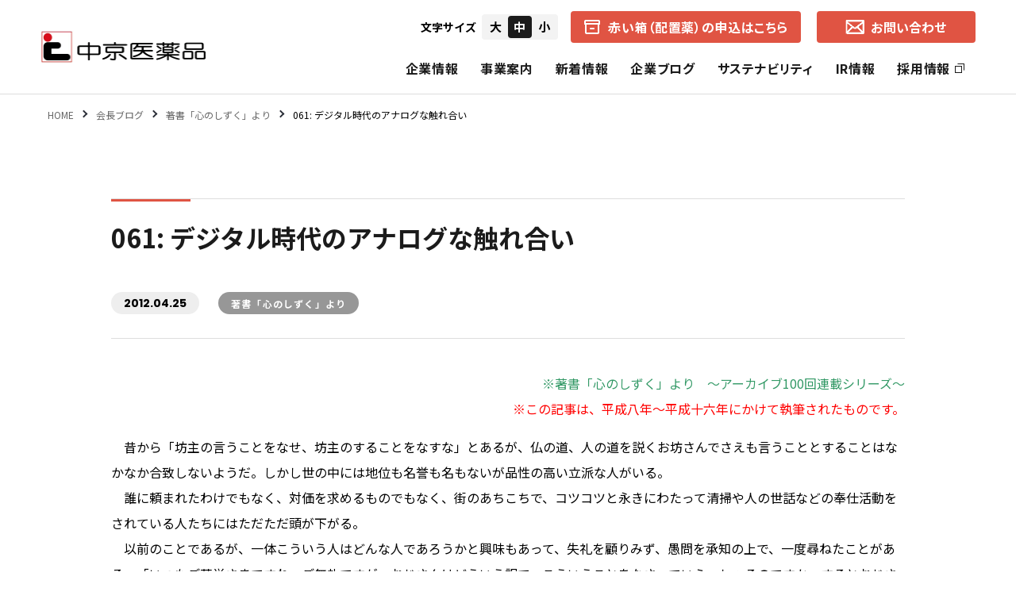

--- FILE ---
content_type: text/html; charset=UTF-8
request_url: https://chukyoiyakuhin.co.jp/blog/061-%E3%83%87%E3%82%B8%E3%82%BF%E3%83%AB%E6%99%82%E4%BB%A3%E3%81%AE%E3%82%A2%E3%83%8A%E3%83%AD%E3%82%B0%E3%81%AA%E8%A7%A6%E3%82%8C%E5%90%88%E3%81%84/
body_size: 10955
content:
<!DOCTYPE html>
<html lang="ja">
<head>
<!-- wexal_pst_init.js does not exist -->
<!-- engagement_delay.js does not exist -->
<link rel="dns-prefetch" href="//cdnjs.cloudflare.com/">
<link rel="preconnect" href="//cdnjs.cloudflare.com/">
<link rel="dns-prefetch" href="//www.googletagmanager.com/">
<link rel="dns-prefetch" href="//ajax.googleapis.com/">
<link rel="dns-prefetch" href="//use.fontawesome.com/">
<link rel="dns-prefetch" href="//www.google.com/">
<meta charset="utf-8">
<meta name="viewport" content="width=device-width, initial-scale=1.0">
<meta name="format-detection" content="telephone=no">
<link rel="apple-touch-icon" type="image/png" href="https://chukyoiyakuhin.co.jp/wp/wp-content/themes/chukyoiyakuhin_2023/assets/favicons/apple-touch-icon-180x180.png">
<link rel="icon" type="image/png" href="https://chukyoiyakuhin.co.jp/wp/wp-content/themes/chukyoiyakuhin_2023/assets/favicons/icon-32x32.png" sizes="32x32">
<link rel="icon" type="image/png" href="https://chukyoiyakuhin.co.jp/wp/wp-content/themes/chukyoiyakuhin_2023/assets/favicons/icon-16x16.png" sizes="16x16">
<link rel="icon" type="image/png" href="https://chukyoiyakuhin.co.jp/wp/wp-content/themes/chukyoiyakuhin_2023/assets/favicons/icon-192x192.png">
<link rel="manifest" href="https://chukyoiyakuhin.co.jp/wp/wp-content/themes/chukyoiyakuhin_2023/assets/favicons/manifest.json">
<link rel="stylesheet" href="https://use.fontawesome.com/releases/v5.7.2/css/all.css" integrity="sha384-fnmOCqbTlWIlj8LyTjo7mOUStjsKC4pOpQbqyi7RrhN7udi9RwhKkMHpvLbHG9Sr" crossorigin="anonymous">
<link type="text/css" rel="stylesheet" href="https://chukyoiyakuhin.co.jp/wp/wp-content/themes/chukyoiyakuhin_2023/assets/css/reset.css" media="all"/>
<link type="text/css" rel="stylesheet" href="https://chukyoiyakuhin.co.jp/wp/wp-content/themes/chukyoiyakuhin_2023/assets/css/animate.css" media="all">
<link type="text/css" rel="stylesheet" href="https://chukyoiyakuhin.co.jp/wp/wp-content/themes/chukyoiyakuhin_2023/assets/css/cmn.css?ver1.2.3" media="all"/>
<link type="text/css" rel="stylesheet" href="https://chukyoiyakuhin.co.jp/wp/wp-content/themes/chukyoiyakuhin_2023/assets/css/blog.css?ver1.2.3" media="all"/>
<link type="text/css" rel="stylesheet" href="https://chukyoiyakuhin.co.jp/wp/wp-content/themes/chukyoiyakuhin_2023/assets/css/fixed.css" media="all"/>
<meta name='robots' content='index, follow, max-image-preview:large, max-snippet:-1, max-video-preview:-1'/>
<!-- This site is optimized with the Yoast SEO plugin v25.9 - https://yoast.com/wordpress/plugins/seo/ -->
<title>061: デジタル時代のアナログな触れ合い | 中京医薬品</title>
<meta name="description" content="※著書「心のしずく」より　～アーカイブ100回連載シリーズ～ ※この記事は、平成八年～平成十六年にかけて執筆されたものです。"/>
<link rel="canonical" href="https://chukyoiyakuhin.co.jp/blog/061-デジタル時代のアナログな触れ合い/"/>
<meta property="og:locale" content="ja_JP"/>
<meta property="og:type" content="article"/>
<meta property="og:title" content="061: デジタル時代のアナログな触れ合い | 中京医薬品"/>
<meta property="og:description" content="※著書「心のしずく」より　～アーカイブ100回連載シリーズ～ ※この記事は、平成八年～平成十六年にかけて執筆されたものです。"/>
<meta property="og:url" content="https://chukyoiyakuhin.co.jp/blog/061-デジタル時代のアナログな触れ合い/"/>
<meta property="og:site_name" content="中京医薬品"/>
<meta property="article:modified_time" content="2023-04-17T02:48:01+00:00"/>
<meta property="og:image" content="https://chukyoiyakuhin.co.jp/wp/wp-content/uploads/2023/04/ogp.jpg"/>
<meta property="og:image:width" content="1200"/>
<meta property="og:image:height" content="630"/>
<meta property="og:image:type" content="image/jpeg"/>
<meta name="twitter:card" content="summary_large_image"/>
<script type="application/ld+json" class="yoast-schema-graph">{"@context":"https://schema.org","@graph":[{"@type":"WebPage","@id":"https://chukyoiyakuhin.co.jp/blog/061-%e3%83%87%e3%82%b8%e3%82%bf%e3%83%ab%e6%99%82%e4%bb%a3%e3%81%ae%e3%82%a2%e3%83%8a%e3%83%ad%e3%82%b0%e3%81%aa%e8%a7%a6%e3%82%8c%e5%90%88%e3%81%84/","url":"https://chukyoiyakuhin.co.jp/blog/061-%e3%83%87%e3%82%b8%e3%82%bf%e3%83%ab%e6%99%82%e4%bb%a3%e3%81%ae%e3%82%a2%e3%83%8a%e3%83%ad%e3%82%b0%e3%81%aa%e8%a7%a6%e3%82%8c%e5%90%88%e3%81%84/","name":"061: デジタル時代のアナログな触れ合い | 中京医薬品","isPartOf":{"@id":"https://chukyoiyakuhin.co.jp/#website"},"datePublished":"2012-04-24T15:00:00+00:00","dateModified":"2023-04-17T02:48:01+00:00","description":"※著書「心のしずく」より　～アーカイブ100回連載シリーズ～ ※この記事は、平成八年～平成十六年にかけて執筆されたものです。","breadcrumb":{"@id":"https://chukyoiyakuhin.co.jp/blog/061-%e3%83%87%e3%82%b8%e3%82%bf%e3%83%ab%e6%99%82%e4%bb%a3%e3%81%ae%e3%82%a2%e3%83%8a%e3%83%ad%e3%82%b0%e3%81%aa%e8%a7%a6%e3%82%8c%e5%90%88%e3%81%84/#breadcrumb"},"inLanguage":"ja","potentialAction":[{"@type":"ReadAction","target":["https://chukyoiyakuhin.co.jp/blog/061-%e3%83%87%e3%82%b8%e3%82%bf%e3%83%ab%e6%99%82%e4%bb%a3%e3%81%ae%e3%82%a2%e3%83%8a%e3%83%ad%e3%82%b0%e3%81%aa%e8%a7%a6%e3%82%8c%e5%90%88%e3%81%84/"]}]},{"@type":"BreadcrumbList","@id":"https://chukyoiyakuhin.co.jp/blog/061-%e3%83%87%e3%82%b8%e3%82%bf%e3%83%ab%e6%99%82%e4%bb%a3%e3%81%ae%e3%82%a2%e3%83%8a%e3%83%ad%e3%82%b0%e3%81%aa%e8%a7%a6%e3%82%8c%e5%90%88%e3%81%84/#breadcrumb","itemListElement":[{"@type":"ListItem","position":1,"name":"ホーム","item":"https://chukyoiyakuhin.co.jp/"},{"@type":"ListItem","position":2,"name":"会長ブログ","item":"https://chukyoiyakuhin.co.jp/blog/"},{"@type":"ListItem","position":3,"name":"061: デジタル時代のアナログな触れ合い"}]},{"@type":"WebSite","@id":"https://chukyoiyakuhin.co.jp/#website","url":"https://chukyoiyakuhin.co.jp/","name":"株式会社中京医薬品","description":"配置薬の赤い箱を通して、皆様の笑顔づくり・夢づくりのお手伝い。思いやりの中京医薬品です。","publisher":{"@id":"https://chukyoiyakuhin.co.jp/#organization"},"potentialAction":[{"@type":"SearchAction","target":{"@type":"EntryPoint","urlTemplate":"https://chukyoiyakuhin.co.jp/?s={search_term_string}"},"query-input":{"@type":"PropertyValueSpecification","valueRequired":true,"valueName":"search_term_string"}}],"inLanguage":"ja"},{"@type":"Organization","@id":"https://chukyoiyakuhin.co.jp/#organization","name":"株式会社中京医薬品","url":"https://chukyoiyakuhin.co.jp/","logo":{"@type":"ImageObject","inLanguage":"ja","@id":"https://chukyoiyakuhin.co.jp/#/schema/logo/image/","url":"https://chukyoiyakuhin.co.jp/wp/wp-content/uploads/2023/04/logo.png","contentUrl":"https://chukyoiyakuhin.co.jp/wp/wp-content/uploads/2023/04/logo.png","width":843,"height":168,"caption":"株式会社中京医薬品"},"image":{"@id":"https://chukyoiyakuhin.co.jp/#/schema/logo/image/"}}]}</script>
<!-- / Yoast SEO plugin. -->
<link rel='dns-prefetch' href='//www.googletagmanager.com'/>
<link rel="alternate" type="application/rss+xml" title="中京医薬品 &raquo; 061: デジタル時代のアナログな触れ合い のコメントのフィード" href="https://chukyoiyakuhin.co.jp/blog/061-%e3%83%87%e3%82%b8%e3%82%bf%e3%83%ab%e6%99%82%e4%bb%a3%e3%81%ae%e3%82%a2%e3%83%8a%e3%83%ad%e3%82%b0%e3%81%aa%e8%a7%a6%e3%82%8c%e5%90%88%e3%81%84/feed/"/>
<style id='wp-img-auto-sizes-contain-inline-css' type='text/css'>
img:is([sizes=auto i],[sizes^="auto," i]){contain-intrinsic-size:3000px 1500px}
/*# sourceURL=wp-img-auto-sizes-contain-inline-css */
</style>
<style id='wp-block-library-inline-css' type='text/css'>
:root{--wp-block-synced-color:#7a00df;--wp-block-synced-color--rgb:122,0,223;--wp-bound-block-color:var(--wp-block-synced-color);--wp-editor-canvas-background:#ddd;--wp-admin-theme-color:#007cba;--wp-admin-theme-color--rgb:0,124,186;--wp-admin-theme-color-darker-10:#006ba1;--wp-admin-theme-color-darker-10--rgb:0,107,160.5;--wp-admin-theme-color-darker-20:#005a87;--wp-admin-theme-color-darker-20--rgb:0,90,135;--wp-admin-border-width-focus:2px}@media (min-resolution:192dpi){:root{--wp-admin-border-width-focus:1.5px}}.wp-element-button{cursor:pointer}:root .has-very-light-gray-background-color{background-color:#eee}:root .has-very-dark-gray-background-color{background-color:#313131}:root .has-very-light-gray-color{color:#eee}:root .has-very-dark-gray-color{color:#313131}:root .has-vivid-green-cyan-to-vivid-cyan-blue-gradient-background{background:linear-gradient(135deg,#00d084,#0693e3)}:root .has-purple-crush-gradient-background{background:linear-gradient(135deg,#34e2e4,#4721fb 50%,#ab1dfe)}:root .has-hazy-dawn-gradient-background{background:linear-gradient(135deg,#faaca8,#dad0ec)}:root .has-subdued-olive-gradient-background{background:linear-gradient(135deg,#fafae1,#67a671)}:root .has-atomic-cream-gradient-background{background:linear-gradient(135deg,#fdd79a,#004a59)}:root .has-nightshade-gradient-background{background:linear-gradient(135deg,#330968,#31cdcf)}:root .has-midnight-gradient-background{background:linear-gradient(135deg,#020381,#2874fc)}:root{--wp--preset--font-size--normal:16px;--wp--preset--font-size--huge:42px}.has-regular-font-size{font-size:1em}.has-larger-font-size{font-size:2.625em}.has-normal-font-size{font-size:var(--wp--preset--font-size--normal)}.has-huge-font-size{font-size:var(--wp--preset--font-size--huge)}.has-text-align-center{text-align:center}.has-text-align-left{text-align:left}.has-text-align-right{text-align:right}.has-fit-text{white-space:nowrap!important}#end-resizable-editor-section{display:none}.aligncenter{clear:both}.items-justified-left{justify-content:flex-start}.items-justified-center{justify-content:center}.items-justified-right{justify-content:flex-end}.items-justified-space-between{justify-content:space-between}.screen-reader-text{border:0;clip-path:inset(50%);height:1px;margin:-1px;overflow:hidden;padding:0;position:absolute;width:1px;word-wrap:normal!important}.screen-reader-text:focus{background-color:#ddd;clip-path:none;color:#444;display:block;font-size:1em;height:auto;left:5px;line-height:normal;padding:15px 23px 14px;text-decoration:none;top:5px;width:auto;z-index:100000}html :where(.has-border-color){border-style:solid}html :where([style*=border-top-color]){border-top-style:solid}html :where([style*=border-right-color]){border-right-style:solid}html :where([style*=border-bottom-color]){border-bottom-style:solid}html :where([style*=border-left-color]){border-left-style:solid}html :where([style*=border-width]){border-style:solid}html :where([style*=border-top-width]){border-top-style:solid}html :where([style*=border-right-width]){border-right-style:solid}html :where([style*=border-bottom-width]){border-bottom-style:solid}html :where([style*=border-left-width]){border-left-style:solid}html :where(img[class*=wp-image-]){height:auto;max-width:100%}:where(figure){margin:0 0 1em}html :where(.is-position-sticky){--wp-admin--admin-bar--position-offset:var(--wp-admin--admin-bar--height,0px)}@media screen and (max-width:600px){html :where(.is-position-sticky){--wp-admin--admin-bar--position-offset:0px}}
/*wp_block_styles_on_demand_placeholder:6972c0e68b79e*/
/*# sourceURL=wp-block-library-inline-css */
</style>
<style id='classic-theme-styles-inline-css' type='text/css'>
/*! This file is auto-generated */
.wp-block-button__link{color:#fff;background-color:#32373c;border-radius:9999px;box-shadow:none;text-decoration:none;padding:calc(.667em + 2px) calc(1.333em + 2px);font-size:1.125em}.wp-block-file__button{background:#32373c;color:#fff;text-decoration:none}
/*# sourceURL=/wp-includes/css/classic-themes.min.css */
</style>
<!-- Site Kit によって追加された Google タグ（gtag.js）スニペット -->
<!-- Google アナリティクス スニペット (Site Kit が追加) -->
<script type="text/javascript" src="https://www.googletagmanager.com/gtag/js?id=GT-MBLB564" id="google_gtagjs-js" async></script>
<script type="text/javascript" id="google_gtagjs-js-after">
/* <![CDATA[ */
window.dataLayer = window.dataLayer || [];function gtag(){dataLayer.push(arguments);}
gtag("set","linker",{"domains":["chukyoiyakuhin.co.jp"]});
gtag("js", new Date());
gtag("set", "developer_id.dZTNiMT", true);
gtag("config", "GT-MBLB564");
//# sourceURL=google_gtagjs-js-after
/* ]]> */
</script>
<meta name="generator" content="Site Kit by Google 1.161.0"/>
<!-- Google タグ マネージャー スニペット (Site Kit が追加) -->
<script type="text/javascript">
/* <![CDATA[ */

			( function( w, d, s, l, i ) {
				w[l] = w[l] || [];
				w[l].push( {'gtm.start': new Date().getTime(), event: 'gtm.js'} );
				var f = d.getElementsByTagName( s )[0],
					j = d.createElement( s ), dl = l != 'dataLayer' ? '&l=' + l : '';
				j.async = true;
				j.src = 'https://www.googletagmanager.com/gtm.js?id=' + i + dl;
				f.parentNode.insertBefore( j, f );
			} )( window, document, 'script', 'dataLayer', 'GTM-NC6L9NF' );
			
/* ]]> */
</script>
<!-- (ここまで) Google タグ マネージャー スニペット (Site Kit が追加) -->
<link rel="icon" href="https://chukyoiyakuhin.co.jp/wp/wp-content/uploads/2023/04/android-chrome-128x128-1.png" sizes="32x32"/>
<link rel="icon" href="https://chukyoiyakuhin.co.jp/wp/wp-content/uploads/2023/04/android-chrome-128x128-1.png" sizes="192x192"/>
<link rel="apple-touch-icon" href="https://chukyoiyakuhin.co.jp/wp/wp-content/uploads/2023/04/android-chrome-128x128-1.png"/>
<meta name="msapplication-TileImage" content="https://chukyoiyakuhin.co.jp/wp/wp-content/uploads/2023/04/android-chrome-128x128-1.png"/>
<script src="https://ajax.googleapis.com/ajax/libs/jquery/1.12.4/jquery.min.js"></script>
<script type="text/javascript" src="https://chukyoiyakuhin.co.jp/wp/wp-content/themes/chukyoiyakuhin_2023/assets/js/jquery.cmn.js"></script>
<script type="text/javascript" src="https://chukyoiyakuhin.co.jp/wp/wp-content/themes/chukyoiyakuhin_2023/assets/js/jquery.matchHeight.js"></script>
<script type="text/javascript" src="https://chukyoiyakuhin.co.jp/wp/wp-content/themes/chukyoiyakuhin_2023/assets/js/page.js"></script>
<link rel="stylesheet" href="https://cdnjs.cloudflare.com/ajax/libs/fancybox/3.3.5/jquery.fancybox.min.css"/>
<script src="https://cdnjs.cloudflare.com/ajax/libs/fancybox/3.3.5/jquery.fancybox.min.js"></script>
</head>
<body class="wp-singular blog-template-default single single-blog postid-115 wp-theme-chukyoiyakuhin_2023">
<div id="top"></div>
<header>
<div id="header">
<div class="header_inner">
<div class="header_logo">
<a href="https://chukyoiyakuhin.co.jp/"><img src="https://chukyoiyakuhin.co.jp/wp/wp-content/themes/chukyoiyakuhin_2023/assets/images/common/logo.png" alt="株式会社中京医薬品"></a>
</div>
<div class="head_right">
<div class="head_right_top">
<div id="fontSize" class="textSizeNavi">
<p class="textSizeLabel">文字サイズ</p>
<ul class="selecter">
<li class="large">大</li>
<li class="middle current">中</li>
<li class="small">小</li>
</ul>
</div>
<a href="https://chukyoiyakuhin.co.jp/business/akaihako/" class="head_akaihako">
<img src="https://chukyoiyakuhin.co.jp/wp/wp-content/themes/chukyoiyakuhin_2023/assets/images/common/icon-box.png" class="icon_mail" alt="箱">
<span class="txt">赤い箱（配置薬）の申込はこちら</span>
</a>
<a href="https://chukyoiyakuhin.co.jp/contact/" class="head_contact">
<img src="https://chukyoiyakuhin.co.jp/wp/wp-content/themes/chukyoiyakuhin_2023/assets/images/common/icon_mail.png" class="icon_mail" alt="メール">
<span class="txt">お問い合わせ</span>
</a>
</div>
<nav class="global_navi">
<ul class="navi_ul">
<li class="toggle">
<a href="https://chukyoiyakuhin.co.jp/about/" class="header-nav-item">企業情報</a>
<div class="megamenu">
<div class="megamenu_inner">
<div class="megamenu_tit">
<p class="jp">企業情報</p>
</div>
<ul class="inner_ul">
<li><a href="https://chukyoiyakuhin.co.jp/about/overview/"><span class="redbg_arrow"><img src="https://chukyoiyakuhin.co.jp/wp/wp-content/themes/chukyoiyakuhin_2023/assets/images/common/arrow_white3.png"></span>会社概要</a></li>
<li><a href="https://chukyoiyakuhin.co.jp/about/greeting/"><span class="redbg_arrow"><img src="https://chukyoiyakuhin.co.jp/wp/wp-content/themes/chukyoiyakuhin_2023/assets/images/common/arrow_white3.png"></span>社長ご挨拶</a></li>
<li><a href="https://chukyoiyakuhin.co.jp/about/philosophy/"><span class="redbg_arrow"><img src="https://chukyoiyakuhin.co.jp/wp/wp-content/themes/chukyoiyakuhin_2023/assets/images/common/arrow_white3.png"></span>企業理念</a></li>
<li><a href="https://chukyoiyakuhin.co.jp/about/brand/"><span class="redbg_arrow"><img src="https://chukyoiyakuhin.co.jp/wp/wp-content/themes/chukyoiyakuhin_2023/assets/images/common/arrow_white3.png"></span>コーポレートブランド</a></li>
<li><a href="https://chukyoiyakuhin.co.jp/about/history/"><span class="redbg_arrow"><img src="https://chukyoiyakuhin.co.jp/wp/wp-content/themes/chukyoiyakuhin_2023/assets/images/common/arrow_white3.png"></span>中京医薬品の歩み</a></li>
<li><a href="https://chukyoiyakuhin.co.jp/about/access/"><span class="redbg_arrow"><img src="https://chukyoiyakuhin.co.jp/wp/wp-content/themes/chukyoiyakuhin_2023/assets/images/common/arrow_white3.png"></span>各地営業所（所在地・地図）</a></li>
<li><a href="https://chukyoiyakuhin.co.jp/special/"><span class="redbg_arrow"><img src="https://chukyoiyakuhin.co.jp/wp/wp-content/themes/chukyoiyakuhin_2023/assets/images/common/arrow_white3.png"></span>スペシャルコンテンツ</a></li>
<li><a href="https://chukyoiyakuhin.co.jp/faq/"><span class="redbg_arrow"><img src="https://chukyoiyakuhin.co.jp/wp/wp-content/themes/chukyoiyakuhin_2023/assets/images/common/arrow_white3.png"></span>よくあるご質問</a></li>
<li><a href="https://chukyoiyakuhin.co.jp/official_sns/"><span class="redbg_arrow"><img src="https://chukyoiyakuhin.co.jp/wp/wp-content/themes/chukyoiyakuhin_2023/assets/images/common/arrow_white3.png"></span>公式SNS一覧</a></li>
</ul>
</div>
</div>
</li>
<li class="toggle">
<a href="https://chukyoiyakuhin.co.jp/business/" class="header-nav-item">事業案内</a>
<div class="megamenu">
<div class="megamenu_inner">
<div class="megamenu_tit">
<p class="jp">事業案内</p>
</div>
<ul class="inner_ul">
<li><a href="https://chukyoiyakuhin.co.jp/business/akaihako/"><span class="redbg_arrow"><img src="https://chukyoiyakuhin.co.jp/wp/wp-content/themes/chukyoiyakuhin_2023/assets/images/common/arrow_white3.png"></span>中京医薬品の赤い箱（配置薬）</a></li>
<li><a href="https://chukyoiyakuhin.co.jp/business/healthcare/"><span class="redbg_arrow"><img src="https://chukyoiyakuhin.co.jp/wp/wp-content/themes/chukyoiyakuhin_2023/assets/images/common/arrow_white3.png"></span>ヘルス・ケア事業</a></li>
<li><a href="https://chukyoiyakuhin.co.jp/business/aquamagic/"><span class="redbg_arrow"><img src="https://chukyoiyakuhin.co.jp/wp/wp-content/themes/chukyoiyakuhin_2023/assets/images/common/arrow_white3.png"></span>アクアマジック事業</a></li>
<li><a href="https://chukyoiyakuhin.co.jp/business/lifecare/"><span class="redbg_arrow"><img src="https://chukyoiyakuhin.co.jp/wp/wp-content/themes/chukyoiyakuhin_2023/assets/images/common/arrow_white3.png"></span>ライフ・ケア事業</a></li>
<li><a href="https://chukyoiyakuhin.co.jp/business/insurance/"><span class="redbg_arrow"><img src="https://chukyoiyakuhin.co.jp/wp/wp-content/themes/chukyoiyakuhin_2023/assets/images/common/arrow_white3.png"></span>保険事業</a></li>
</ul>
</div>
</div>
</li>
<li>
<a href="https://chukyoiyakuhin.co.jp/news/" class="header-nav-item">新着情報</a>
</li>
<li>
<a href="https://chukyoiyakuhin.co.jp/co_blog/" class="header-nav-item">企業ブログ</a>
</li>
<li class="toggle">
<a href="https://chukyoiyakuhin.co.jp/sustainability/" class="header-nav-item">サステナビリティ</a>
<div class="megamenu">
<div class="megamenu_inner">
<div class="megamenu_tit">
<p class="jp">サステナビリティ</p>
</div>
<ul class="inner_ul">
<li><a href="https://chukyoiyakuhin.co.jp/sustainability/health_and_productivity/"><span class="redbg_arrow"><img src="https://chukyoiyakuhin.co.jp/wp/wp-content/themes/chukyoiyakuhin_2023/assets/images/common/arrow_white3.png"></span>健康経営の取り組み</a></li>
<li><a href="https://chukyoiyakuhin.co.jp/sustainability/sdgs/"><span class="redbg_arrow"><img src="https://chukyoiyakuhin.co.jp/wp/wp-content/themes/chukyoiyakuhin_2023/assets/images/common/arrow_white3.png"></span>SDGsの取り組み</a></li>
<li class="long">
<a href="https://chukyoiyakuhin.co.jp/sustainability/csr/"><span class="redbg_arrow"><img src="https://chukyoiyakuhin.co.jp/wp/wp-content/themes/chukyoiyakuhin_2023/assets/images/common/arrow_white3.png"></span>CSR（社会的責任）</a>
<ul>
<li><a href="https://chukyoiyakuhin.co.jp/sustainability/csr/policy/">CSRの理念</a></li>
<li><a href="https://chukyoiyakuhin.co.jp/sustainability/csr/basic/">基本的CSR</a></li>
<li><a href="https://chukyoiyakuhin.co.jp/sustainability/csr/commercial/">事業的CSR</a></li>
<li><a href="https://chukyoiyakuhin.co.jp/sustainability/csr/selective/">選択的CSR</a></li>
</ul>
</li>
</ul>
</div>
</div>
</li>
<li class="toggle">
<a href="https://chukyoiyakuhin.co.jp/ir/" class="header-nav-item">IR情報</a>
<div class="megamenu">
<div class="megamenu_inner">
<div class="megamenu_tit">
<p class="jp">IR情報</p>
</div>
<ul class="inner_ul ir">
<li>
<a href="https://chukyoiyakuhin.co.jp/ir_news/">
<span class="redbg_arrow"><img src="https://chukyoiyakuhin.co.jp/wp/wp-content/themes/chukyoiyakuhin_2023/assets/images/common/arrow_white3.png"></span>
IRニュース
</a>
</li>
<li>
<a href="https://chukyoiyakuhin.co.jp/ir/message/">
<span class="redbg_arrow"><img src="https://chukyoiyakuhin.co.jp/wp/wp-content/themes/chukyoiyakuhin_2023/assets/images/common/arrow_white3.png"></span>
経営者からのメッセージ
</a>
</li>
<li>
<a href="https://chukyoiyakuhin.co.jp/ir/shareholder_return/">
<span class="redbg_arrow"><img src="https://chukyoiyakuhin.co.jp/wp/wp-content/themes/chukyoiyakuhin_2023/assets/images/common/arrow_white3.png"></span>
株主還元
</a>
</li>
<li>
<a href="https://chukyoiyakuhin.co.jp/ir/separate_financial_statements/">
<span class="redbg_arrow"><img src="https://chukyoiyakuhin.co.jp/wp/wp-content/themes/chukyoiyakuhin_2023/assets/images/common/arrow_white3.png"></span>
個別財務諸表
</a>
</li>
<li>
<a href="https://chukyoiyakuhin.co.jp/ir/financial_highlights/">
<span class="redbg_arrow"><img src="https://chukyoiyakuhin.co.jp/wp/wp-content/themes/chukyoiyakuhin_2023/assets/images/common/arrow_white3.png"></span>
財務ハイライト
</a>
</li>
<li>
<a href="https://chukyoiyakuhin.co.jp/ir/management_plan/">
<span class="redbg_arrow"><img src="https://chukyoiyakuhin.co.jp/wp/wp-content/themes/chukyoiyakuhin_2023/assets/images/common/arrow_white3.png"></span>
中期経営計画
</a>
</li>
<li>
<a href="https://chukyoiyakuhin.co.jp/ir/earnings_report/">
<span class="redbg_arrow"><img src="https://chukyoiyakuhin.co.jp/wp/wp-content/themes/chukyoiyakuhin_2023/assets/images/common/arrow_white3.png"></span>
決算短信
</a>
</li>
<li>
<a href="https://chukyoiyakuhin.co.jp/ir/call/">
<span class="redbg_arrow"><img src="https://chukyoiyakuhin.co.jp/wp/wp-content/themes/chukyoiyakuhin_2023/assets/images/common/arrow_white3.png"></span>
招集通知・決議通知
</a>
</li>
<li>
<a href="https://chukyoiyakuhin.co.jp/ir/securities_report/">
<span class="redbg_arrow"><img src="https://chukyoiyakuhin.co.jp/wp/wp-content/themes/chukyoiyakuhin_2023/assets/images/common/arrow_white3.png"></span>
有価証券報告書
</a>
</li>
<li>
<a href="https://chukyoiyakuhin.co.jp/ir/business_report/">
<span class="redbg_arrow"><img src="https://chukyoiyakuhin.co.jp/wp/wp-content/themes/chukyoiyakuhin_2023/assets/images/common/arrow_white3.png"></span>
報告書（旧事業報告書）
</a>
</li>
<li>
<a href="https://chukyoiyakuhin.co.jp/ir/stock_situation/">
<span class="redbg_arrow"><img src="https://chukyoiyakuhin.co.jp/wp/wp-content/themes/chukyoiyakuhin_2023/assets/images/common/arrow_white3.png"></span>
株式の状況
</a>
</li>
<li>
<a href="https://chukyoiyakuhin.co.jp/ir/stock_trends/">
<span class="redbg_arrow"><img src="https://chukyoiyakuhin.co.jp/wp/wp-content/themes/chukyoiyakuhin_2023/assets/images/common/arrow_white3.png"></span>
株価の推移
</a>
</li>
<li>
<a href="https://chukyoiyakuhin.co.jp/ir/e_public_notice/">
<span class="redbg_arrow"><img src="https://chukyoiyakuhin.co.jp/wp/wp-content/themes/chukyoiyakuhin_2023/assets/images/common/arrow_white3.png"></span>
電子公告
</a>
</li>
</ul>
</div>
</div>
</li>
<li>
<a rel="noreferrer noopener" href="https://chukyoiyakuhin.co.jp/job/" target="_blank" class="header-nav-item">採用情報<img src="https://chukyoiyakuhin.co.jp/wp/wp-content/themes/chukyoiyakuhin_2023/assets/images/common/icon_external.png" class="icon_external"></a>
</li>
</ul>
<a href="https://chukyoiyakuhin.co.jp/business/akaihako/" class="head_akaihako sp">
<img src="https://chukyoiyakuhin.co.jp/wp/wp-content/themes/chukyoiyakuhin_2023/assets/images/common/icon-box.png" class="icon_mail" alt="箱">
<span class="txt">赤い箱（配置薬）の申込はこちら</span>
</a>
</nav>
</div>
<div class="menuBtn">
<label class="nav-open" for="nav-input"><span></span></label>
</div>
</div>
</div>
</header>
<main id="main_wrap" role="main">
<section class="bread_section">
<div class="breadcrumbs wrap">
<!-- Breadcrumb NavXT 7.4.1 -->
<span property="itemListElement" typeof="ListItem"><a property="item" typeof="WebPage" title="Go to 中京医薬品." href="https://chukyoiyakuhin.co.jp" class="home"><span property="name">HOME</span></a><meta property="position" content="1"></span><span property="itemListElement" typeof="ListItem"><a property="item" typeof="WebPage" title="会長ブログへ移動する" href="https://chukyoiyakuhin.co.jp/blog/" class="archive post-blog-archive"><span property="name">会長ブログ</span></a><meta property="position" content="2"></span><span property="itemListElement" typeof="ListItem"><a property="item" typeof="WebPage" title="Go to the 著書「心のしずく」より カテゴリー archives." href="https://chukyoiyakuhin.co.jp/blog/blog_cat/kokoronoshizuku/" class="taxonomy blog_cat"><span property="name">著書「心のしずく」より</span></a><meta property="position" content="3"></span><span property="itemListElement" typeof="ListItem"><span property="name" class="post post-blog current-item">061: デジタル時代のアナログな触れ合い</span><meta property="url" content="https://chukyoiyakuhin.co.jp/blog/061-%e3%83%87%e3%82%b8%e3%82%bf%e3%83%ab%e6%99%82%e4%bb%a3%e3%81%ae%e3%82%a2%e3%83%8a%e3%83%ad%e3%82%b0%e3%81%aa%e8%a7%a6%e3%82%8c%e5%90%88%e3%81%84/"><meta property="position" content="4"></span> </div>
</section>
<div class="page_section">
<div class="middlewrap">
<div class="news_single">
<h1 class="single_title">061: デジタル時代のアナログな触れ合い</h1>
<div class="post_data">
<p class="news_date">2012.04.25</p>
<div class="single_cat_tag">
<span> 著書「心のしずく」より</span> </div>
</div>
<div class="single_content">
<p align="right"><font color="#339966">※著書「心のしずく」より　～アーカイブ100回連載シリーズ～</font><br/>
<span style="color: #ff0000">※この記事は、平成八年～平成十六年にかけて執筆されたものです。</span></p>
<p>
　昔から「坊主の言うことをなせ、坊主のすることをなすな」とあるが、仏の道、人の道を説くお坊さんでさえも言うこととすることはなかなか合致しないようだ。しかし世の中には地位も名誉も名もないが品性の高い立派な人がいる。<br/>
　誰に頼まれたわけでもなく、対価を求めるものでもなく、街のあちこちで、コツコツと永きにわたって清掃や人の世話などの奉仕活動をされている人たちにはただただ頭が下がる。<br/>
　以前のことであるが、一体こういう人はどんな人であろうかと興味もあって、失礼を顧りみず、愚問を承知の上で、一度尋ねたことがある。「いつもご苦労さまですね。ご無礼ですが、おじさんはどういう訳で、こういうことをなさっていらっしゃるのですか」するとおじさんは腰をかがめながら、ニッコリと会釈をされたかと思うと、また、額に汗を光らせて、黙々と道端の清掃に励んでいる。私の問いかけには一向に答える様子もない。<br/>
　しばらくしてから、まだそこにつっ立っている私に気づかいをされたのか、ようやく重い口を開いてくれた。独りごとを言うように小さな声でポツリと「恥しいがね、そんなこと聞かんでぇ」と。後で、変な聞き方をしてしまったなあと悔みながら、間の悪くなった私はその場を逃げるようにして立ち去った。ほんとうの教えとはこういうことだと思う。無言の行いは有言の行いと比べて、はるかに奥深く、重く心にずっしりと響いてくる。<br/>
　さて新世紀に臨み、決意も新たにチャレンジ二〇〇五（希望と豊かさへの挑戦）がスタートした。これからますますＩＴの時代になるが、その技術革新は予想を超える速度で進化発展を遂げていくであろう。世界の名だたるＩＴ産業のトップたちも異口同音にＩＴはあくまでもひとつの道具に過ぎないと説いているところであるが、とどのつまりは文明文化の主人公は常に人間であるということだ。換言すればデジタル化が進めば進むほど、人間の本質であるアナログなふれあいが大事になってくるということだ。<br/>
　この弱肉強食の大競争の時代、生存の保証は誰も約束してくれるものではない。唯一の頼みは企業の自助努力しかない。その基は人づくりしかない。もはや一〇年ひと昔ではなく、一年一昔の大スピード大変化の時代だ。こういう時代こそチャンスもまた大きい。チャレンジがチャンスをつくりチャンスがチャレンジを待ち望む時代だ。<br/>
　その意味でふれあいを基本とする常備配置薬の配置販売業、さらに当社の戦略はまさに時代に即応したものだ。隣の芝生よりうちの芝生はず～っと青いのだ。有り難いことだ。</p>
<p align="right">平成十三年三月三十日</p>
</div>
</div>
<div class="single_page_navi">
<a href="https://chukyoiyakuhin.co.jp/blog/060-%e7%a4%bc%e5%84%80%e3%81%a8%e6%88%91%e6%85%a2%e3%81%af%e5%ae%9d%e7%89%a9/"><img src="https://chukyoiyakuhin.co.jp/wp/wp-content/themes/chukyoiyakuhin_2023/assets/images/common/angle_prev.png" alt="前の記事"></a>
<a href="https://chukyoiyakuhin.co.jp/blog/">一覧へ戻る</a>
<a href="https://chukyoiyakuhin.co.jp/blog/%e6%80%9d%e3%81%86%e3%81%be%e3%81%be%e3%81%ab-no-197/"><img src="https://chukyoiyakuhin.co.jp/wp/wp-content/themes/chukyoiyakuhin_2023/assets/images/common/angle_next.png" alt="前の記事"></a>
</div>
</div>
</div>
</main>
<div class="bottom_banners animation">
<div class="inner_wrap">
<a rel="noreferrer noopener" href="http://9383.jp/" target="_blank" class="item">
<div class="img">
<img src="https://chukyoiyakuhin.co.jp/wp/wp-content/themes/chukyoiyakuhin_2023/assets/images/common/bottom_bnr01.png" alt="イキイキ良品館">
</div>
<p class="tit">
<span class="arrow"><i class="fas fa-angle-right"></i></span>
<span class="txt">中京医薬品の運営する通販サイト</span>
</p>
</a>
<a rel="noreferrer noopener" href="https://aqua-magic.net/" target="_blank" class="item">
<div class="img">
<img src="https://chukyoiyakuhin.co.jp/wp/wp-content/themes/chukyoiyakuhin_2023/assets/images/common/bottom_bnr03.png" alt="アクアマジック">
</div>
<p class="tit">
<span class="arrow"><i class="fas fa-angle-right"></i></span>
<span class="txt">中京医薬品が提供しているウォーターサーバーの申込みはこちら</span>
</p>
</a>
<a rel="noreferrer noopener" href="https://9383.jp/lp/Electricity_sales/index.php" target="_blank" class="item">
<div class="img">
<img src="https://chukyoiyakuhin.co.jp/wp/wp-content/themes/chukyoiyakuhin_2023/assets/images/common/bottom_bnr04.png" alt="ふれあいでんき">
</div>
<p class="tit">
<span class="arrow"><i class="fas fa-angle-right"></i></span>
<span class="txt">中京医薬品の運営するオトクなでんき料金プラン</span>
</p>
</a>
<a rel="noreferrer noopener" href="https://9383.jp/lp/top_kireiassist/index.php" target="_blank" class="item">
<div class="img">
<img src="https://chukyoiyakuhin.co.jp/wp/wp-content/themes/chukyoiyakuhin_2023/assets/images/common/bottom_bnr05.jpg" alt="キレイアシスト">
</div>
<p class="tit">
<span class="arrow"><i class="fas fa-angle-right"></i></span>
<span class="txt">中京医薬品が提供する「キレイアシスト」シリーズのブランドサイト</span>
</p>
</a>
</div>
<div class="bottom_ikiki">
<div class="ikiki_tit">
<img src="https://chukyoiyakuhin.co.jp/wp/wp-content/themes/chukyoiyakuhin_2023/assets/images/common/iki_title.png" class="iki_title" alt="イキイキ良品館">
</div>
<div class="ikiki_links">
<a rel="noreferrer noopener" href="https://www.amazon.co.jp/s?me=A1AWA8AK84WBYD&marketplaceID=A1VC38T7YXB528" target="_blank" class="item">
<img src="https://chukyoiyakuhin.co.jp/wp/wp-content/themes/chukyoiyakuhin_2023/assets/images/common/iki_amazon.jpg" alt="アマゾンストア">
</a>
<a rel="noreferrer noopener" href="https://www.rakuten.co.jp/ikiiki-ryouhinkan/" target="_blank" class="item">
<img src="https://chukyoiyakuhin.co.jp/wp/wp-content/themes/chukyoiyakuhin_2023/assets/images/common/iki_rakuten.jpg" alt="楽天ストア">
</a>
<a rel="noreferrer noopener" href="https://store.shopping.yahoo.co.jp/ikiiki-ryouhin/" target="_blank" class="item">
<img src="https://chukyoiyakuhin.co.jp/wp/wp-content/themes/chukyoiyakuhin_2023/assets/images/common/iki_yahoo.jpg" alt="Yahoo!ストア">
</a>
</div>
<p class="tit">
<span class="arrow"><i class="fas fa-angle-right"></i></span>
<span class="txt">中京医薬品の商品はイキイキ良品館「Amazon店」、「楽天市場店」、「Yahoo!ショッピング店」でも購入できます。【イキイキ良品館でしか販売していない商品もあります】</span>
</p>
</div>
</div>
<div class="bottom_supports">
<div class="middlewrap">
<h2 class="tit">お客様サポートはこちら</h2>
<p class="subtit">当社へのご要望や、ご質問などがございましたらお気軽にお問い合わせください。</p>
<div class="buttons">
<a href="https://chukyoiyakuhin.co.jp/about/access/"><span>各営業所の連絡先</span><i class="fas fa-angle-right"></i></a>
<a href="https://chukyoiyakuhin.co.jp/faq/"><span>よくあるご質問</span><i class="fas fa-angle-right"></i></a>
<a href="https://chukyoiyakuhin.co.jp/contact/"><span>お問い合わせ</span><i class="fas fa-angle-right"></i></a>
</div>
</div>
</div>
<footer id="footer">
<div class="footer_upper">
<div class="footer_upper_inner">
<div class="footer_info">
<img src="https://chukyoiyakuhin.co.jp/wp/wp-content/themes/chukyoiyakuhin_2023/assets/images/common/logo.png" alt="中京医薬品" class="footlogo">
<p>
株式会社中京医薬品<br>
〒475-8541<br>
愛知県半田市亀崎北浦町2-15-1
</p>
</div>
<div class="footer_right">
<div class="footer_navi">
<div class="foot_nav">
<p class="head"><a href="https://chukyoiyakuhin.co.jp/about/">企業情報</a></p>
<ul>
<li><a href="https://chukyoiyakuhin.co.jp/about/overview/">会社概要</a></li>
<li><a href="https://chukyoiyakuhin.co.jp/about/greeting/">社長ご挨拶</a></li>
<li><a href="https://chukyoiyakuhin.co.jp/about/philosophy/">企業理念</a></li>
<li><a href="https://chukyoiyakuhin.co.jp/about/brand/">コーポレートブランド</a></li>
<li><a href="https://chukyoiyakuhin.co.jp/about/history/">中京医薬品の歩み</a></li>
<li><a href="https://chukyoiyakuhin.co.jp/about/access/">各地営業所（所在地・地図）</a></li>
<li><a href="https://chukyoiyakuhin.co.jp/official_sns/">公式SNS一覧</a></li>
<li><a rel="noreferrer noopener" href="https://chukyoiyakuhin.co.jp/job/" target="_blank">採用情報<img src="https://chukyoiyakuhin.co.jp/wp/wp-content/themes/chukyoiyakuhin_2023/assets/images/common/icon_external.png" class="icon_external"></a></li>
</ul>
<p class="head"><a href="https://chukyoiyakuhin.co.jp/news/">新着情報</a></p>
<p class="head"><a href="https://chukyoiyakuhin.co.jp/co_blog/">企業ブログ</a></p>
<p class="head"><a href="https://chukyoiyakuhin.co.jp/faq/">よくあるご質問</a></p>
<p class="head"><a href="https://chukyoiyakuhin.co.jp/special/">スペシャルコンテンツ</a></p>
</div>
<div class="foot_nav">
<p class="head"><a href="https://chukyoiyakuhin.co.jp/business/">事業案内</a></p>
<ul>
<li><a href="https://chukyoiyakuhin.co.jp/business/akaihako/">中京医薬品の赤い箱（配置薬）</a></li>
<li><a href="https://chukyoiyakuhin.co.jp/business/healthcare/">ヘルス・ケア事業</a></li>
<li><a href="https://chukyoiyakuhin.co.jp/business/aquamagic/">アクアマジック事業</a></li>
<li><a href="https://chukyoiyakuhin.co.jp/business/lifecare/">ライフ・ケア事業</a></li>
<li><a href="https://chukyoiyakuhin.co.jp/business/insurance/">保険事業</a></li>
</ul>
<p class="head"><a href="https://chukyoiyakuhin.co.jp/sustainability/">サステナビリティ</a></p>
<ul>
<li><a href="https://chukyoiyakuhin.co.jp/sustainability/health_and_productivity/">健康経営の取り組み</a></li>
<li><a href="https://chukyoiyakuhin.co.jp/sustainability/sdgs/">SDGsの取り組み</a></li>
<li><a href="https://chukyoiyakuhin.co.jp/sustainability/csr/">CSR（社会的責任）</a></li>
<li><a href="https://chukyoiyakuhin.co.jp/sustainability/csr/policy/">CSRの理念</a></li>
<li><a href="https://chukyoiyakuhin.co.jp/sustainability/csr/basic/">基本的CSR</a></li>
<li><a href="https://chukyoiyakuhin.co.jp/sustainability/csr/commercial/">事業的CSR</a></li>
<li><a href="https://chukyoiyakuhin.co.jp/sustainability/csr/selective/">選択的CSR</a></li>
</ul>
</div>
<div class="foot_nav">
<p class="head"><a href="https://chukyoiyakuhin.co.jp/ir/">IR情報</a></p>
<ul>
<li><a href="https://chukyoiyakuhin.co.jp/ir_news/">IRニュース</a></li>
<li><a href="https://chukyoiyakuhin.co.jp/ir/message/">経営者からのメッセージ</a></li>
<li><a href="https://chukyoiyakuhin.co.jp/ir/shareholder_return/">株主還元</a></li>
<li><a href="https://chukyoiyakuhin.co.jp/ir/separate_financial_statements/">個別財務諸表</a></li>
<li><a href="https://chukyoiyakuhin.co.jp/ir/financial_highlights/">財務ハイライト</a></li>
<li><a href="https://chukyoiyakuhin.co.jp/ir/management_plan/">中期経営計画</a></li>
<li><a href="https://chukyoiyakuhin.co.jp/ir/earnings_report/">決算短信</a></li>
<li><a href="https://chukyoiyakuhin.co.jp/ir/call/">招集通知・決議通知</a></li>
<li><a href="https://chukyoiyakuhin.co.jp/ir/securities_report/">有価証券報告書</a></li>
<li><a href="https://chukyoiyakuhin.co.jp/ir/business_report/">報告書（旧事業報告書）</a></li>
<li><a href="https://chukyoiyakuhin.co.jp/ir/stock_situation/">株式の状況</a></li>
<li><a href="https://chukyoiyakuhin.co.jp/ir/stock_trends/">株価の推移</a></li>
<li><a href="https://chukyoiyakuhin.co.jp/ir/e_public_notice/">電子公告</a></li>
</ul>
</div>
</div>
</div>
</div>
</div>
<div class="footer_bottom">
<div class="footer_bottom_inner">
<ul class="footer_bottom_navi">
<li><a href="https://chukyoiyakuhin.co.jp/privacy/">プライバシーポリシー</a></li>
<li><a href="https://chukyoiyakuhin.co.jp/contact/">お問い合わせ</a></li>
<li><a href="https://chukyoiyakuhin.co.jp/sitemap/">サイトマップ</a></li>
</ul>
<p class="copyright">2023 &copy; CHUKYO IYAKUHIN CO.,LTD.</p>
</div>
</div>
</footer>
<div id="pagetop">
<a class="hash" href="#top">pagetop</a>
</div>
<p class="touch_pointer"></p>
<div id="js-loader" class="loader"></div>
<script type="text/javascript">
  $(window).on('load', function() {
    $("#js-loader").fadeOut();
  });
</script>
<script>
  $(function() {
    $('.index_links .item').matchHeight();
    $('.kusuribako_flow dl').matchHeight();
    $('.lc_flow .item').matchHeight();
    $('.conta_box').matchHeight();
  });
</script>
<script type="speculationrules">
{"prefetch":[{"source":"document","where":{"and":[{"href_matches":"/*"},{"not":{"href_matches":["/wp/wp-*.php","/wp/wp-admin/*","/wp/wp-content/uploads/*","/wp/wp-content/*","/wp/wp-content/plugins/*","/wp/wp-content/themes/chukyoiyakuhin_2023/*","/*\\?(.+)"]}},{"not":{"selector_matches":"a[rel~=\"nofollow\"]"}},{"not":{"selector_matches":".no-prefetch, .no-prefetch a"}}]},"eagerness":"conservative"}]}
</script>
<!-- Google タグ マネージャー (noscript) スニペット (Site Kit が追加) -->
<noscript>
<iframe src="https://www.googletagmanager.com/ns.html?id=GTM-NC6L9NF" height="0" width="0" style="display:none;visibility:hidden"></iframe>
</noscript>
<!-- (ここまで) Google タグ マネージャー (noscript) スニペット (Site Kit が追加) -->
<script type="text/javascript" id="wpcf7-redirect-script-js-extra">
/* <![CDATA[ */
var wpcf7_redirect_forms = {"11501":{"page_id":"3435","external_url":"","use_external_url":"","open_in_new_tab":"","http_build_query":"","http_build_query_selectively":"","http_build_query_selectively_fields":"","delay_redirect":"0","after_sent_script":"","thankyou_page_url":"https://chukyoiyakuhin.co.jp/contact/thanks/"},"3494":{"page_id":"3435","external_url":"","use_external_url":"","open_in_new_tab":"","http_build_query":"","http_build_query_selectively":"","http_build_query_selectively_fields":"","delay_redirect":"0","after_sent_script":"","thankyou_page_url":"https://chukyoiyakuhin.co.jp/contact/thanks/"},"3493":{"page_id":"3435","external_url":"","use_external_url":"","open_in_new_tab":"","http_build_query":"","http_build_query_selectively":"","http_build_query_selectively_fields":"","delay_redirect":"0","after_sent_script":"","thankyou_page_url":"https://chukyoiyakuhin.co.jp/contact/thanks/"},"5":{"page_id":"3435","external_url":"","use_external_url":"","open_in_new_tab":"","http_build_query":"","http_build_query_selectively":"","http_build_query_selectively_fields":"","delay_redirect":"0","after_sent_script":"","thankyou_page_url":"https://chukyoiyakuhin.co.jp/contact/thanks/"}};
//# sourceURL=wpcf7-redirect-script-js-extra
/* ]]> */
</script>
<script type="text/javascript" src="https://chukyoiyakuhin.co.jp/wp/wp-content/plugins/cf7-redirection/js/wpcf7-redirect-script.js" id="wpcf7-redirect-script-js"></script>
<script type="text/javascript" src="https://chukyoiyakuhin.co.jp/wp/wp-includes/js/dist/hooks.min.js?ver=dd5603f07f9220ed27f1" id="wp-hooks-js"></script>
<script type="text/javascript" src="https://chukyoiyakuhin.co.jp/wp/wp-includes/js/dist/i18n.min.js?ver=c26c3dc7bed366793375" id="wp-i18n-js"></script>
<script type="text/javascript" id="wp-i18n-js-after">
/* <![CDATA[ */
wp.i18n.setLocaleData( { 'text direction\u0004ltr': [ 'ltr' ] } );
//# sourceURL=wp-i18n-js-after
/* ]]> */
</script>
<script type="text/javascript" id="contact-form-7-js-translations">
/* <![CDATA[ */
( function( domain, translations ) {
	var localeData = translations.locale_data[ domain ] || translations.locale_data.messages;
	localeData[""].domain = domain;
	wp.i18n.setLocaleData( localeData, domain );
} )( "contact-form-7", {"translation-revision-date":"2025-08-05 08:50:03+0000","generator":"GlotPress\/4.0.1","domain":"messages","locale_data":{"messages":{"":{"domain":"messages","plural-forms":"nplurals=1; plural=0;","lang":"ja_JP"},"This contact form is placed in the wrong place.":["\u3053\u306e\u30b3\u30f3\u30bf\u30af\u30c8\u30d5\u30a9\u30fc\u30e0\u306f\u9593\u9055\u3063\u305f\u4f4d\u7f6e\u306b\u7f6e\u304b\u308c\u3066\u3044\u307e\u3059\u3002"],"Error:":["\u30a8\u30e9\u30fc:"]}},"comment":{"reference":"includes\/js\/index.js"}} );
//# sourceURL=contact-form-7-js-translations
/* ]]> */
</script>
<script type="text/javascript" src="https://www.google.com/recaptcha/api.js?render=6LeGNi0pAAAAAOSud_Iukwq4GIQ4EyZH1VyHsYMH&amp;ver=3.0" id="google-recaptcha-js"></script>
<script type="text/javascript" src="https://chukyoiyakuhin.co.jp/wp/wp-includes/js/dist/vendor/wp-polyfill.min.js?ver=3.15.0" id="wp-polyfill-js"></script>
<script type="text/javascript" id="wpcf7-recaptcha-js-before">
/* <![CDATA[ */
var wpcf7_recaptcha = {
    "sitekey": "6LeGNi0pAAAAAOSud_Iukwq4GIQ4EyZH1VyHsYMH",
    "actions": {
        "homepage": "homepage",
        "contactform": "contactform"
    }
};
//# sourceURL=wpcf7-recaptcha-js-before
/* ]]> */
</script>
<script type="text/javascript" src="https://chukyoiyakuhin.co.jp/wp/wp-content/plugins/contact-form-7/modules/recaptcha/index.js?ver=6.1.1" id="wpcf7-recaptcha-js"></script>
<script id="wp-emoji-settings" type="application/json">
{"baseUrl":"https://s.w.org/images/core/emoji/17.0.2/72x72/","ext":".png","svgUrl":"https://s.w.org/images/core/emoji/17.0.2/svg/","svgExt":".svg","source":{"concatemoji":"https://chukyoiyakuhin.co.jp/wp/wp-includes/js/wp-emoji-release.min.js?ver=01bf3e1292a1bb42a4db03d049d74813"}}
</script>
<script type="module">
/* <![CDATA[ */
/*! This file is auto-generated */
const a=JSON.parse(document.getElementById("wp-emoji-settings").textContent),o=(window._wpemojiSettings=a,"wpEmojiSettingsSupports"),s=["flag","emoji"];function i(e){try{var t={supportTests:e,timestamp:(new Date).valueOf()};sessionStorage.setItem(o,JSON.stringify(t))}catch(e){}}function c(e,t,n){e.clearRect(0,0,e.canvas.width,e.canvas.height),e.fillText(t,0,0);t=new Uint32Array(e.getImageData(0,0,e.canvas.width,e.canvas.height).data);e.clearRect(0,0,e.canvas.width,e.canvas.height),e.fillText(n,0,0);const a=new Uint32Array(e.getImageData(0,0,e.canvas.width,e.canvas.height).data);return t.every((e,t)=>e===a[t])}function p(e,t){e.clearRect(0,0,e.canvas.width,e.canvas.height),e.fillText(t,0,0);var n=e.getImageData(16,16,1,1);for(let e=0;e<n.data.length;e++)if(0!==n.data[e])return!1;return!0}function u(e,t,n,a){switch(t){case"flag":return n(e,"\ud83c\udff3\ufe0f\u200d\u26a7\ufe0f","\ud83c\udff3\ufe0f\u200b\u26a7\ufe0f")?!1:!n(e,"\ud83c\udde8\ud83c\uddf6","\ud83c\udde8\u200b\ud83c\uddf6")&&!n(e,"\ud83c\udff4\udb40\udc67\udb40\udc62\udb40\udc65\udb40\udc6e\udb40\udc67\udb40\udc7f","\ud83c\udff4\u200b\udb40\udc67\u200b\udb40\udc62\u200b\udb40\udc65\u200b\udb40\udc6e\u200b\udb40\udc67\u200b\udb40\udc7f");case"emoji":return!a(e,"\ud83e\u1fac8")}return!1}function f(e,t,n,a){let r;const o=(r="undefined"!=typeof WorkerGlobalScope&&self instanceof WorkerGlobalScope?new OffscreenCanvas(300,150):document.createElement("canvas")).getContext("2d",{willReadFrequently:!0}),s=(o.textBaseline="top",o.font="600 32px Arial",{});return e.forEach(e=>{s[e]=t(o,e,n,a)}),s}function r(e){var t=document.createElement("script");t.src=e,t.defer=!0,document.head.appendChild(t)}a.supports={everything:!0,everythingExceptFlag:!0},new Promise(t=>{let n=function(){try{var e=JSON.parse(sessionStorage.getItem(o));if("object"==typeof e&&"number"==typeof e.timestamp&&(new Date).valueOf()<e.timestamp+604800&&"object"==typeof e.supportTests)return e.supportTests}catch(e){}return null}();if(!n){if("undefined"!=typeof Worker&&"undefined"!=typeof OffscreenCanvas&&"undefined"!=typeof URL&&URL.createObjectURL&&"undefined"!=typeof Blob)try{var e="postMessage("+f.toString()+"("+[JSON.stringify(s),u.toString(),c.toString(),p.toString()].join(",")+"));",a=new Blob([e],{type:"text/javascript"});const r=new Worker(URL.createObjectURL(a),{name:"wpTestEmojiSupports"});return void(r.onmessage=e=>{i(n=e.data),r.terminate(),t(n)})}catch(e){}i(n=f(s,u,c,p))}t(n)}).then(e=>{for(const n in e)a.supports[n]=e[n],a.supports.everything=a.supports.everything&&a.supports[n],"flag"!==n&&(a.supports.everythingExceptFlag=a.supports.everythingExceptFlag&&a.supports[n]);var t;a.supports.everythingExceptFlag=a.supports.everythingExceptFlag&&!a.supports.flag,a.supports.everything||((t=a.source||{}).concatemoji?r(t.concatemoji):t.wpemoji&&t.twemoji&&(r(t.twemoji),r(t.wpemoji)))});
//# sourceURL=https://chukyoiyakuhin.co.jp/wp/wp-includes/js/wp-emoji-loader.min.js
/* ]]> */
</script>
</body>
</html>


--- FILE ---
content_type: text/html; charset=utf-8
request_url: https://www.google.com/recaptcha/api2/anchor?ar=1&k=6LeGNi0pAAAAAOSud_Iukwq4GIQ4EyZH1VyHsYMH&co=aHR0cHM6Ly9jaHVreW9peWFrdWhpbi5jby5qcDo0NDM.&hl=en&v=PoyoqOPhxBO7pBk68S4YbpHZ&size=invisible&anchor-ms=20000&execute-ms=30000&cb=leauaf1n5brh
body_size: 49069
content:
<!DOCTYPE HTML><html dir="ltr" lang="en"><head><meta http-equiv="Content-Type" content="text/html; charset=UTF-8">
<meta http-equiv="X-UA-Compatible" content="IE=edge">
<title>reCAPTCHA</title>
<style type="text/css">
/* cyrillic-ext */
@font-face {
  font-family: 'Roboto';
  font-style: normal;
  font-weight: 400;
  font-stretch: 100%;
  src: url(//fonts.gstatic.com/s/roboto/v48/KFO7CnqEu92Fr1ME7kSn66aGLdTylUAMa3GUBHMdazTgWw.woff2) format('woff2');
  unicode-range: U+0460-052F, U+1C80-1C8A, U+20B4, U+2DE0-2DFF, U+A640-A69F, U+FE2E-FE2F;
}
/* cyrillic */
@font-face {
  font-family: 'Roboto';
  font-style: normal;
  font-weight: 400;
  font-stretch: 100%;
  src: url(//fonts.gstatic.com/s/roboto/v48/KFO7CnqEu92Fr1ME7kSn66aGLdTylUAMa3iUBHMdazTgWw.woff2) format('woff2');
  unicode-range: U+0301, U+0400-045F, U+0490-0491, U+04B0-04B1, U+2116;
}
/* greek-ext */
@font-face {
  font-family: 'Roboto';
  font-style: normal;
  font-weight: 400;
  font-stretch: 100%;
  src: url(//fonts.gstatic.com/s/roboto/v48/KFO7CnqEu92Fr1ME7kSn66aGLdTylUAMa3CUBHMdazTgWw.woff2) format('woff2');
  unicode-range: U+1F00-1FFF;
}
/* greek */
@font-face {
  font-family: 'Roboto';
  font-style: normal;
  font-weight: 400;
  font-stretch: 100%;
  src: url(//fonts.gstatic.com/s/roboto/v48/KFO7CnqEu92Fr1ME7kSn66aGLdTylUAMa3-UBHMdazTgWw.woff2) format('woff2');
  unicode-range: U+0370-0377, U+037A-037F, U+0384-038A, U+038C, U+038E-03A1, U+03A3-03FF;
}
/* math */
@font-face {
  font-family: 'Roboto';
  font-style: normal;
  font-weight: 400;
  font-stretch: 100%;
  src: url(//fonts.gstatic.com/s/roboto/v48/KFO7CnqEu92Fr1ME7kSn66aGLdTylUAMawCUBHMdazTgWw.woff2) format('woff2');
  unicode-range: U+0302-0303, U+0305, U+0307-0308, U+0310, U+0312, U+0315, U+031A, U+0326-0327, U+032C, U+032F-0330, U+0332-0333, U+0338, U+033A, U+0346, U+034D, U+0391-03A1, U+03A3-03A9, U+03B1-03C9, U+03D1, U+03D5-03D6, U+03F0-03F1, U+03F4-03F5, U+2016-2017, U+2034-2038, U+203C, U+2040, U+2043, U+2047, U+2050, U+2057, U+205F, U+2070-2071, U+2074-208E, U+2090-209C, U+20D0-20DC, U+20E1, U+20E5-20EF, U+2100-2112, U+2114-2115, U+2117-2121, U+2123-214F, U+2190, U+2192, U+2194-21AE, U+21B0-21E5, U+21F1-21F2, U+21F4-2211, U+2213-2214, U+2216-22FF, U+2308-230B, U+2310, U+2319, U+231C-2321, U+2336-237A, U+237C, U+2395, U+239B-23B7, U+23D0, U+23DC-23E1, U+2474-2475, U+25AF, U+25B3, U+25B7, U+25BD, U+25C1, U+25CA, U+25CC, U+25FB, U+266D-266F, U+27C0-27FF, U+2900-2AFF, U+2B0E-2B11, U+2B30-2B4C, U+2BFE, U+3030, U+FF5B, U+FF5D, U+1D400-1D7FF, U+1EE00-1EEFF;
}
/* symbols */
@font-face {
  font-family: 'Roboto';
  font-style: normal;
  font-weight: 400;
  font-stretch: 100%;
  src: url(//fonts.gstatic.com/s/roboto/v48/KFO7CnqEu92Fr1ME7kSn66aGLdTylUAMaxKUBHMdazTgWw.woff2) format('woff2');
  unicode-range: U+0001-000C, U+000E-001F, U+007F-009F, U+20DD-20E0, U+20E2-20E4, U+2150-218F, U+2190, U+2192, U+2194-2199, U+21AF, U+21E6-21F0, U+21F3, U+2218-2219, U+2299, U+22C4-22C6, U+2300-243F, U+2440-244A, U+2460-24FF, U+25A0-27BF, U+2800-28FF, U+2921-2922, U+2981, U+29BF, U+29EB, U+2B00-2BFF, U+4DC0-4DFF, U+FFF9-FFFB, U+10140-1018E, U+10190-1019C, U+101A0, U+101D0-101FD, U+102E0-102FB, U+10E60-10E7E, U+1D2C0-1D2D3, U+1D2E0-1D37F, U+1F000-1F0FF, U+1F100-1F1AD, U+1F1E6-1F1FF, U+1F30D-1F30F, U+1F315, U+1F31C, U+1F31E, U+1F320-1F32C, U+1F336, U+1F378, U+1F37D, U+1F382, U+1F393-1F39F, U+1F3A7-1F3A8, U+1F3AC-1F3AF, U+1F3C2, U+1F3C4-1F3C6, U+1F3CA-1F3CE, U+1F3D4-1F3E0, U+1F3ED, U+1F3F1-1F3F3, U+1F3F5-1F3F7, U+1F408, U+1F415, U+1F41F, U+1F426, U+1F43F, U+1F441-1F442, U+1F444, U+1F446-1F449, U+1F44C-1F44E, U+1F453, U+1F46A, U+1F47D, U+1F4A3, U+1F4B0, U+1F4B3, U+1F4B9, U+1F4BB, U+1F4BF, U+1F4C8-1F4CB, U+1F4D6, U+1F4DA, U+1F4DF, U+1F4E3-1F4E6, U+1F4EA-1F4ED, U+1F4F7, U+1F4F9-1F4FB, U+1F4FD-1F4FE, U+1F503, U+1F507-1F50B, U+1F50D, U+1F512-1F513, U+1F53E-1F54A, U+1F54F-1F5FA, U+1F610, U+1F650-1F67F, U+1F687, U+1F68D, U+1F691, U+1F694, U+1F698, U+1F6AD, U+1F6B2, U+1F6B9-1F6BA, U+1F6BC, U+1F6C6-1F6CF, U+1F6D3-1F6D7, U+1F6E0-1F6EA, U+1F6F0-1F6F3, U+1F6F7-1F6FC, U+1F700-1F7FF, U+1F800-1F80B, U+1F810-1F847, U+1F850-1F859, U+1F860-1F887, U+1F890-1F8AD, U+1F8B0-1F8BB, U+1F8C0-1F8C1, U+1F900-1F90B, U+1F93B, U+1F946, U+1F984, U+1F996, U+1F9E9, U+1FA00-1FA6F, U+1FA70-1FA7C, U+1FA80-1FA89, U+1FA8F-1FAC6, U+1FACE-1FADC, U+1FADF-1FAE9, U+1FAF0-1FAF8, U+1FB00-1FBFF;
}
/* vietnamese */
@font-face {
  font-family: 'Roboto';
  font-style: normal;
  font-weight: 400;
  font-stretch: 100%;
  src: url(//fonts.gstatic.com/s/roboto/v48/KFO7CnqEu92Fr1ME7kSn66aGLdTylUAMa3OUBHMdazTgWw.woff2) format('woff2');
  unicode-range: U+0102-0103, U+0110-0111, U+0128-0129, U+0168-0169, U+01A0-01A1, U+01AF-01B0, U+0300-0301, U+0303-0304, U+0308-0309, U+0323, U+0329, U+1EA0-1EF9, U+20AB;
}
/* latin-ext */
@font-face {
  font-family: 'Roboto';
  font-style: normal;
  font-weight: 400;
  font-stretch: 100%;
  src: url(//fonts.gstatic.com/s/roboto/v48/KFO7CnqEu92Fr1ME7kSn66aGLdTylUAMa3KUBHMdazTgWw.woff2) format('woff2');
  unicode-range: U+0100-02BA, U+02BD-02C5, U+02C7-02CC, U+02CE-02D7, U+02DD-02FF, U+0304, U+0308, U+0329, U+1D00-1DBF, U+1E00-1E9F, U+1EF2-1EFF, U+2020, U+20A0-20AB, U+20AD-20C0, U+2113, U+2C60-2C7F, U+A720-A7FF;
}
/* latin */
@font-face {
  font-family: 'Roboto';
  font-style: normal;
  font-weight: 400;
  font-stretch: 100%;
  src: url(//fonts.gstatic.com/s/roboto/v48/KFO7CnqEu92Fr1ME7kSn66aGLdTylUAMa3yUBHMdazQ.woff2) format('woff2');
  unicode-range: U+0000-00FF, U+0131, U+0152-0153, U+02BB-02BC, U+02C6, U+02DA, U+02DC, U+0304, U+0308, U+0329, U+2000-206F, U+20AC, U+2122, U+2191, U+2193, U+2212, U+2215, U+FEFF, U+FFFD;
}
/* cyrillic-ext */
@font-face {
  font-family: 'Roboto';
  font-style: normal;
  font-weight: 500;
  font-stretch: 100%;
  src: url(//fonts.gstatic.com/s/roboto/v48/KFO7CnqEu92Fr1ME7kSn66aGLdTylUAMa3GUBHMdazTgWw.woff2) format('woff2');
  unicode-range: U+0460-052F, U+1C80-1C8A, U+20B4, U+2DE0-2DFF, U+A640-A69F, U+FE2E-FE2F;
}
/* cyrillic */
@font-face {
  font-family: 'Roboto';
  font-style: normal;
  font-weight: 500;
  font-stretch: 100%;
  src: url(//fonts.gstatic.com/s/roboto/v48/KFO7CnqEu92Fr1ME7kSn66aGLdTylUAMa3iUBHMdazTgWw.woff2) format('woff2');
  unicode-range: U+0301, U+0400-045F, U+0490-0491, U+04B0-04B1, U+2116;
}
/* greek-ext */
@font-face {
  font-family: 'Roboto';
  font-style: normal;
  font-weight: 500;
  font-stretch: 100%;
  src: url(//fonts.gstatic.com/s/roboto/v48/KFO7CnqEu92Fr1ME7kSn66aGLdTylUAMa3CUBHMdazTgWw.woff2) format('woff2');
  unicode-range: U+1F00-1FFF;
}
/* greek */
@font-face {
  font-family: 'Roboto';
  font-style: normal;
  font-weight: 500;
  font-stretch: 100%;
  src: url(//fonts.gstatic.com/s/roboto/v48/KFO7CnqEu92Fr1ME7kSn66aGLdTylUAMa3-UBHMdazTgWw.woff2) format('woff2');
  unicode-range: U+0370-0377, U+037A-037F, U+0384-038A, U+038C, U+038E-03A1, U+03A3-03FF;
}
/* math */
@font-face {
  font-family: 'Roboto';
  font-style: normal;
  font-weight: 500;
  font-stretch: 100%;
  src: url(//fonts.gstatic.com/s/roboto/v48/KFO7CnqEu92Fr1ME7kSn66aGLdTylUAMawCUBHMdazTgWw.woff2) format('woff2');
  unicode-range: U+0302-0303, U+0305, U+0307-0308, U+0310, U+0312, U+0315, U+031A, U+0326-0327, U+032C, U+032F-0330, U+0332-0333, U+0338, U+033A, U+0346, U+034D, U+0391-03A1, U+03A3-03A9, U+03B1-03C9, U+03D1, U+03D5-03D6, U+03F0-03F1, U+03F4-03F5, U+2016-2017, U+2034-2038, U+203C, U+2040, U+2043, U+2047, U+2050, U+2057, U+205F, U+2070-2071, U+2074-208E, U+2090-209C, U+20D0-20DC, U+20E1, U+20E5-20EF, U+2100-2112, U+2114-2115, U+2117-2121, U+2123-214F, U+2190, U+2192, U+2194-21AE, U+21B0-21E5, U+21F1-21F2, U+21F4-2211, U+2213-2214, U+2216-22FF, U+2308-230B, U+2310, U+2319, U+231C-2321, U+2336-237A, U+237C, U+2395, U+239B-23B7, U+23D0, U+23DC-23E1, U+2474-2475, U+25AF, U+25B3, U+25B7, U+25BD, U+25C1, U+25CA, U+25CC, U+25FB, U+266D-266F, U+27C0-27FF, U+2900-2AFF, U+2B0E-2B11, U+2B30-2B4C, U+2BFE, U+3030, U+FF5B, U+FF5D, U+1D400-1D7FF, U+1EE00-1EEFF;
}
/* symbols */
@font-face {
  font-family: 'Roboto';
  font-style: normal;
  font-weight: 500;
  font-stretch: 100%;
  src: url(//fonts.gstatic.com/s/roboto/v48/KFO7CnqEu92Fr1ME7kSn66aGLdTylUAMaxKUBHMdazTgWw.woff2) format('woff2');
  unicode-range: U+0001-000C, U+000E-001F, U+007F-009F, U+20DD-20E0, U+20E2-20E4, U+2150-218F, U+2190, U+2192, U+2194-2199, U+21AF, U+21E6-21F0, U+21F3, U+2218-2219, U+2299, U+22C4-22C6, U+2300-243F, U+2440-244A, U+2460-24FF, U+25A0-27BF, U+2800-28FF, U+2921-2922, U+2981, U+29BF, U+29EB, U+2B00-2BFF, U+4DC0-4DFF, U+FFF9-FFFB, U+10140-1018E, U+10190-1019C, U+101A0, U+101D0-101FD, U+102E0-102FB, U+10E60-10E7E, U+1D2C0-1D2D3, U+1D2E0-1D37F, U+1F000-1F0FF, U+1F100-1F1AD, U+1F1E6-1F1FF, U+1F30D-1F30F, U+1F315, U+1F31C, U+1F31E, U+1F320-1F32C, U+1F336, U+1F378, U+1F37D, U+1F382, U+1F393-1F39F, U+1F3A7-1F3A8, U+1F3AC-1F3AF, U+1F3C2, U+1F3C4-1F3C6, U+1F3CA-1F3CE, U+1F3D4-1F3E0, U+1F3ED, U+1F3F1-1F3F3, U+1F3F5-1F3F7, U+1F408, U+1F415, U+1F41F, U+1F426, U+1F43F, U+1F441-1F442, U+1F444, U+1F446-1F449, U+1F44C-1F44E, U+1F453, U+1F46A, U+1F47D, U+1F4A3, U+1F4B0, U+1F4B3, U+1F4B9, U+1F4BB, U+1F4BF, U+1F4C8-1F4CB, U+1F4D6, U+1F4DA, U+1F4DF, U+1F4E3-1F4E6, U+1F4EA-1F4ED, U+1F4F7, U+1F4F9-1F4FB, U+1F4FD-1F4FE, U+1F503, U+1F507-1F50B, U+1F50D, U+1F512-1F513, U+1F53E-1F54A, U+1F54F-1F5FA, U+1F610, U+1F650-1F67F, U+1F687, U+1F68D, U+1F691, U+1F694, U+1F698, U+1F6AD, U+1F6B2, U+1F6B9-1F6BA, U+1F6BC, U+1F6C6-1F6CF, U+1F6D3-1F6D7, U+1F6E0-1F6EA, U+1F6F0-1F6F3, U+1F6F7-1F6FC, U+1F700-1F7FF, U+1F800-1F80B, U+1F810-1F847, U+1F850-1F859, U+1F860-1F887, U+1F890-1F8AD, U+1F8B0-1F8BB, U+1F8C0-1F8C1, U+1F900-1F90B, U+1F93B, U+1F946, U+1F984, U+1F996, U+1F9E9, U+1FA00-1FA6F, U+1FA70-1FA7C, U+1FA80-1FA89, U+1FA8F-1FAC6, U+1FACE-1FADC, U+1FADF-1FAE9, U+1FAF0-1FAF8, U+1FB00-1FBFF;
}
/* vietnamese */
@font-face {
  font-family: 'Roboto';
  font-style: normal;
  font-weight: 500;
  font-stretch: 100%;
  src: url(//fonts.gstatic.com/s/roboto/v48/KFO7CnqEu92Fr1ME7kSn66aGLdTylUAMa3OUBHMdazTgWw.woff2) format('woff2');
  unicode-range: U+0102-0103, U+0110-0111, U+0128-0129, U+0168-0169, U+01A0-01A1, U+01AF-01B0, U+0300-0301, U+0303-0304, U+0308-0309, U+0323, U+0329, U+1EA0-1EF9, U+20AB;
}
/* latin-ext */
@font-face {
  font-family: 'Roboto';
  font-style: normal;
  font-weight: 500;
  font-stretch: 100%;
  src: url(//fonts.gstatic.com/s/roboto/v48/KFO7CnqEu92Fr1ME7kSn66aGLdTylUAMa3KUBHMdazTgWw.woff2) format('woff2');
  unicode-range: U+0100-02BA, U+02BD-02C5, U+02C7-02CC, U+02CE-02D7, U+02DD-02FF, U+0304, U+0308, U+0329, U+1D00-1DBF, U+1E00-1E9F, U+1EF2-1EFF, U+2020, U+20A0-20AB, U+20AD-20C0, U+2113, U+2C60-2C7F, U+A720-A7FF;
}
/* latin */
@font-face {
  font-family: 'Roboto';
  font-style: normal;
  font-weight: 500;
  font-stretch: 100%;
  src: url(//fonts.gstatic.com/s/roboto/v48/KFO7CnqEu92Fr1ME7kSn66aGLdTylUAMa3yUBHMdazQ.woff2) format('woff2');
  unicode-range: U+0000-00FF, U+0131, U+0152-0153, U+02BB-02BC, U+02C6, U+02DA, U+02DC, U+0304, U+0308, U+0329, U+2000-206F, U+20AC, U+2122, U+2191, U+2193, U+2212, U+2215, U+FEFF, U+FFFD;
}
/* cyrillic-ext */
@font-face {
  font-family: 'Roboto';
  font-style: normal;
  font-weight: 900;
  font-stretch: 100%;
  src: url(//fonts.gstatic.com/s/roboto/v48/KFO7CnqEu92Fr1ME7kSn66aGLdTylUAMa3GUBHMdazTgWw.woff2) format('woff2');
  unicode-range: U+0460-052F, U+1C80-1C8A, U+20B4, U+2DE0-2DFF, U+A640-A69F, U+FE2E-FE2F;
}
/* cyrillic */
@font-face {
  font-family: 'Roboto';
  font-style: normal;
  font-weight: 900;
  font-stretch: 100%;
  src: url(//fonts.gstatic.com/s/roboto/v48/KFO7CnqEu92Fr1ME7kSn66aGLdTylUAMa3iUBHMdazTgWw.woff2) format('woff2');
  unicode-range: U+0301, U+0400-045F, U+0490-0491, U+04B0-04B1, U+2116;
}
/* greek-ext */
@font-face {
  font-family: 'Roboto';
  font-style: normal;
  font-weight: 900;
  font-stretch: 100%;
  src: url(//fonts.gstatic.com/s/roboto/v48/KFO7CnqEu92Fr1ME7kSn66aGLdTylUAMa3CUBHMdazTgWw.woff2) format('woff2');
  unicode-range: U+1F00-1FFF;
}
/* greek */
@font-face {
  font-family: 'Roboto';
  font-style: normal;
  font-weight: 900;
  font-stretch: 100%;
  src: url(//fonts.gstatic.com/s/roboto/v48/KFO7CnqEu92Fr1ME7kSn66aGLdTylUAMa3-UBHMdazTgWw.woff2) format('woff2');
  unicode-range: U+0370-0377, U+037A-037F, U+0384-038A, U+038C, U+038E-03A1, U+03A3-03FF;
}
/* math */
@font-face {
  font-family: 'Roboto';
  font-style: normal;
  font-weight: 900;
  font-stretch: 100%;
  src: url(//fonts.gstatic.com/s/roboto/v48/KFO7CnqEu92Fr1ME7kSn66aGLdTylUAMawCUBHMdazTgWw.woff2) format('woff2');
  unicode-range: U+0302-0303, U+0305, U+0307-0308, U+0310, U+0312, U+0315, U+031A, U+0326-0327, U+032C, U+032F-0330, U+0332-0333, U+0338, U+033A, U+0346, U+034D, U+0391-03A1, U+03A3-03A9, U+03B1-03C9, U+03D1, U+03D5-03D6, U+03F0-03F1, U+03F4-03F5, U+2016-2017, U+2034-2038, U+203C, U+2040, U+2043, U+2047, U+2050, U+2057, U+205F, U+2070-2071, U+2074-208E, U+2090-209C, U+20D0-20DC, U+20E1, U+20E5-20EF, U+2100-2112, U+2114-2115, U+2117-2121, U+2123-214F, U+2190, U+2192, U+2194-21AE, U+21B0-21E5, U+21F1-21F2, U+21F4-2211, U+2213-2214, U+2216-22FF, U+2308-230B, U+2310, U+2319, U+231C-2321, U+2336-237A, U+237C, U+2395, U+239B-23B7, U+23D0, U+23DC-23E1, U+2474-2475, U+25AF, U+25B3, U+25B7, U+25BD, U+25C1, U+25CA, U+25CC, U+25FB, U+266D-266F, U+27C0-27FF, U+2900-2AFF, U+2B0E-2B11, U+2B30-2B4C, U+2BFE, U+3030, U+FF5B, U+FF5D, U+1D400-1D7FF, U+1EE00-1EEFF;
}
/* symbols */
@font-face {
  font-family: 'Roboto';
  font-style: normal;
  font-weight: 900;
  font-stretch: 100%;
  src: url(//fonts.gstatic.com/s/roboto/v48/KFO7CnqEu92Fr1ME7kSn66aGLdTylUAMaxKUBHMdazTgWw.woff2) format('woff2');
  unicode-range: U+0001-000C, U+000E-001F, U+007F-009F, U+20DD-20E0, U+20E2-20E4, U+2150-218F, U+2190, U+2192, U+2194-2199, U+21AF, U+21E6-21F0, U+21F3, U+2218-2219, U+2299, U+22C4-22C6, U+2300-243F, U+2440-244A, U+2460-24FF, U+25A0-27BF, U+2800-28FF, U+2921-2922, U+2981, U+29BF, U+29EB, U+2B00-2BFF, U+4DC0-4DFF, U+FFF9-FFFB, U+10140-1018E, U+10190-1019C, U+101A0, U+101D0-101FD, U+102E0-102FB, U+10E60-10E7E, U+1D2C0-1D2D3, U+1D2E0-1D37F, U+1F000-1F0FF, U+1F100-1F1AD, U+1F1E6-1F1FF, U+1F30D-1F30F, U+1F315, U+1F31C, U+1F31E, U+1F320-1F32C, U+1F336, U+1F378, U+1F37D, U+1F382, U+1F393-1F39F, U+1F3A7-1F3A8, U+1F3AC-1F3AF, U+1F3C2, U+1F3C4-1F3C6, U+1F3CA-1F3CE, U+1F3D4-1F3E0, U+1F3ED, U+1F3F1-1F3F3, U+1F3F5-1F3F7, U+1F408, U+1F415, U+1F41F, U+1F426, U+1F43F, U+1F441-1F442, U+1F444, U+1F446-1F449, U+1F44C-1F44E, U+1F453, U+1F46A, U+1F47D, U+1F4A3, U+1F4B0, U+1F4B3, U+1F4B9, U+1F4BB, U+1F4BF, U+1F4C8-1F4CB, U+1F4D6, U+1F4DA, U+1F4DF, U+1F4E3-1F4E6, U+1F4EA-1F4ED, U+1F4F7, U+1F4F9-1F4FB, U+1F4FD-1F4FE, U+1F503, U+1F507-1F50B, U+1F50D, U+1F512-1F513, U+1F53E-1F54A, U+1F54F-1F5FA, U+1F610, U+1F650-1F67F, U+1F687, U+1F68D, U+1F691, U+1F694, U+1F698, U+1F6AD, U+1F6B2, U+1F6B9-1F6BA, U+1F6BC, U+1F6C6-1F6CF, U+1F6D3-1F6D7, U+1F6E0-1F6EA, U+1F6F0-1F6F3, U+1F6F7-1F6FC, U+1F700-1F7FF, U+1F800-1F80B, U+1F810-1F847, U+1F850-1F859, U+1F860-1F887, U+1F890-1F8AD, U+1F8B0-1F8BB, U+1F8C0-1F8C1, U+1F900-1F90B, U+1F93B, U+1F946, U+1F984, U+1F996, U+1F9E9, U+1FA00-1FA6F, U+1FA70-1FA7C, U+1FA80-1FA89, U+1FA8F-1FAC6, U+1FACE-1FADC, U+1FADF-1FAE9, U+1FAF0-1FAF8, U+1FB00-1FBFF;
}
/* vietnamese */
@font-face {
  font-family: 'Roboto';
  font-style: normal;
  font-weight: 900;
  font-stretch: 100%;
  src: url(//fonts.gstatic.com/s/roboto/v48/KFO7CnqEu92Fr1ME7kSn66aGLdTylUAMa3OUBHMdazTgWw.woff2) format('woff2');
  unicode-range: U+0102-0103, U+0110-0111, U+0128-0129, U+0168-0169, U+01A0-01A1, U+01AF-01B0, U+0300-0301, U+0303-0304, U+0308-0309, U+0323, U+0329, U+1EA0-1EF9, U+20AB;
}
/* latin-ext */
@font-face {
  font-family: 'Roboto';
  font-style: normal;
  font-weight: 900;
  font-stretch: 100%;
  src: url(//fonts.gstatic.com/s/roboto/v48/KFO7CnqEu92Fr1ME7kSn66aGLdTylUAMa3KUBHMdazTgWw.woff2) format('woff2');
  unicode-range: U+0100-02BA, U+02BD-02C5, U+02C7-02CC, U+02CE-02D7, U+02DD-02FF, U+0304, U+0308, U+0329, U+1D00-1DBF, U+1E00-1E9F, U+1EF2-1EFF, U+2020, U+20A0-20AB, U+20AD-20C0, U+2113, U+2C60-2C7F, U+A720-A7FF;
}
/* latin */
@font-face {
  font-family: 'Roboto';
  font-style: normal;
  font-weight: 900;
  font-stretch: 100%;
  src: url(//fonts.gstatic.com/s/roboto/v48/KFO7CnqEu92Fr1ME7kSn66aGLdTylUAMa3yUBHMdazQ.woff2) format('woff2');
  unicode-range: U+0000-00FF, U+0131, U+0152-0153, U+02BB-02BC, U+02C6, U+02DA, U+02DC, U+0304, U+0308, U+0329, U+2000-206F, U+20AC, U+2122, U+2191, U+2193, U+2212, U+2215, U+FEFF, U+FFFD;
}

</style>
<link rel="stylesheet" type="text/css" href="https://www.gstatic.com/recaptcha/releases/PoyoqOPhxBO7pBk68S4YbpHZ/styles__ltr.css">
<script nonce="zV99N6FXWQL0YUXAgv0kpw" type="text/javascript">window['__recaptcha_api'] = 'https://www.google.com/recaptcha/api2/';</script>
<script type="text/javascript" src="https://www.gstatic.com/recaptcha/releases/PoyoqOPhxBO7pBk68S4YbpHZ/recaptcha__en.js" nonce="zV99N6FXWQL0YUXAgv0kpw">
      
    </script></head>
<body><div id="rc-anchor-alert" class="rc-anchor-alert"></div>
<input type="hidden" id="recaptcha-token" value="[base64]">
<script type="text/javascript" nonce="zV99N6FXWQL0YUXAgv0kpw">
      recaptcha.anchor.Main.init("[\x22ainput\x22,[\x22bgdata\x22,\x22\x22,\[base64]/[base64]/[base64]/bmV3IHJbeF0oY1swXSk6RT09Mj9uZXcgclt4XShjWzBdLGNbMV0pOkU9PTM/bmV3IHJbeF0oY1swXSxjWzFdLGNbMl0pOkU9PTQ/[base64]/[base64]/[base64]/[base64]/[base64]/[base64]/[base64]/[base64]\x22,\[base64]\\u003d\x22,\[base64]/[base64]/Dnlh2Xxc9dMOow7htwozDhGDDtMKGN8O1YMOnZXxhwohkdzxmYlVLwpMWw4bDjsKuGsKUwpbDgHzCiMOCJMOvw4VHw4Egw542fGZweAvDhCdycsKSwptMZhbDoMOzckxWw61xasOIDMOkWRc6w6MwBsOCw4bCl8KmaR/ChcOBFHwOw7U0Ux5eQsKuwqbCklRzCsOCw6jCvMKjwqXDpgXCrsO1w4HDhMObV8OywpXDu8OXKsKOwrrDr8Ojw5AQR8Oxwrwqw67CkDx/[base64]/DkMOVwqVjO8OKNcOkGMOdQ8KzwrU4w4A9A8O/w5oLwr/DsGIcGcODQsOoKcKREhPClMKYKRHCl8Kpwp7CoVfCnm0gVsOuworClRMcbAx7wpzCq8Ocwqcmw5USwpHCpCA4w6rDp8OowqYxGmnDhsKVI1N9N1TDu8KRw7c4w7N5H8KgS2jCpHYmQ8Kvw5bDj0dZLl0Ew5LCrg12wrQswpjCkWPDikVrMcK6SlbCs8KBwqk/RzHDpjfCnCBUwrHDssKuacOHw79Dw7rCisKkCWogFsONw7bCusKXf8OLZwvDrVU1ZcKAw5/CngBRw64iwrEAR0PDh8OYRB3Dhk5iecOqw7geZnXCn0nDiMKEw7PDlh3Cg8KGw5pGwprDvBZhNnIJNWtEw4Mzw5TCvgDCmz3Dt1Bow75INmIpEQbDlcOJJsOsw64tJRhaXC/Dg8KuSWt5TmwWfMOZcMKIMyJHcxLCpsO9Q8K9PH9RfARsXjIUwojDhS9xAMKxwrDCoQzCqhZUw40Cw7Q/NHIvw5nCql3ClX3DsMKEw69rw6IuUMOhw6olwpvCt8KFK1TDu8OaZMKLMcKTw4rDo8OFw6PCjwnDnykQKQbDli9GLk/CgsOUw4gYwoTDk8KQwr7DuFYcwrA6b3XDiQoJw4LDiD/DjW9TwpnDkXHDhBnCtMKWw4o+KcKMH8Kgw5LDlcK8VT4Bw7TDicOeEBA+L8ORQBLDrR1Rw5PDpGt3b8Ovwot+NxzDolRnw4nDpsKTw4c/wrpTwpjDvsOIwpZ8P33CniRMwrtGw7jCjsOxWMK5w7zDqMKyOQ57wpwQLMKWNiLDi1xfSX/CnsKJbWfDkMKRw7LDlAFOwpzCusOww6MXw5DCrMOhw6/CgMK1HMKMUGFqb8OqwoIlS2jCjsKnwrHCqXnDvMOiw43CnMK/fnhkTSjCiRHCtMKtRC7Doi/DigLCp8OTw7N6w4JEw5HCpMKCwq7DkcKIVFrDmsK2w41HAAodwpQlCsKnBMOQAcKwwrpmwofDr8O1wq14fcKcwovDjzsvwrnDhcO4S8K0wqBrMsOORsOWHsOCWcOnw7bCp3vDgMKaGMKhAiPCugnDskcowqYpwp/DlV/CkEbCh8KnZcOFPj7DjcOBC8KsA8O6BQrCgcOZwpTDvEVtIsOxDcO/w63DnzrCisKlwpDCicOHZ8Kvw5DCs8OVw6/DqDVSHcKrd8OtAwYWScOiW3rDiDzDkMKcJsKWRMKRwo3CqcKkZgDDkMK5w7TCuwNEw67Co29sSMOWcn1kwrHCrVbDncKsw6rDucO8wqwVdcKYw6LCu8O1JsOAwqZlw5rDrMKHw53ChsKlSkYZwrpuL23DrETDrW7Ctg/CqVnCqsO4HQgbwqfDsXTDmFY6cBLCn8O+NsOkwqDCvsOlOcOWw7LDo8O2w5pWbmM9Vw4UQwN0w7/DqsOcwr/DnE8ofCglwo7Cvg57T8OsdUhhSsOUDEw8dBbDmsO6w7dWbn3Cs2rChk7CmsOrBsOPw4lOJ8O2w6TDlzzCkyXCtX7CvcKCBBgOwpFrw53CiQHDuGYgw7F0dxlnZsOJDMOEw6jDpMOAdUfCjcKvW8O/w4c4acKpwqcxw7nCjggYTsKsYilmeMOuwpFDw5/CmyvCswgsNVzDssK8woMowqjCqHzCo8KAwpRcw4RWChHCgAlGwrLChMKGOMK9w6RCw6hfVsOoUUgGw7LCmzjDhcORw6w7dGkPQGnCkVTClgAzwp3DjznCi8OifHXCrMK4aknCo8KqJFxkw4PDtsO5wrzDicOCDGsccsK/[base64]/CgUg1RhEmJwJuwrbCqsKmHMO+wpjCuMKTKCgHIx1WPkXDlzXDtMOdR3/CosO3NsKDb8Ofw6svw5Y0wqDCjGliJMOHwoEPcMOSw5DCl8OoFcKyRjDCrsO/MgjCsMK/OMKPw6/[base64]/[base64]/CucKuworCsWfCjVBLYkwtfMKXRsKeWsONa8KiwrNswrl5w7sXb8Ovw71NAMOifHded8KhwpMsw5DCpA4sfQJVw5NDwrPCryp4wrTDk8O5FQ0yA8K8H27CtDDCocKQcMOOJ1HDjEHCp8KXeMKRw7xOwqLCjsK1JFLCl8OTTUZBwpNrXB7DuUzDli7DsV/[base64]/AMKZw4s/[base64]/DuT3DlGrDpgB3D3jCplvDiGFYTsOQwqYUwoZrwqw6wogKw7lPfsOkADjDkwpZKMKbw78OdRJ8woByHsKCw5pjw6DCj8OAwpwbL8KQwp5dSMKpwqfCs8Ofw7TCpGk2wrzComthHcKjAsKXa8Kcw5NMwqwpw6tVan/CtsOeAnPCkcO0H1BWw57DhzIESDHCh8ONw7xawp8BKiBqXsOhwq/DikHDhMORaMKUQcKlBMO7e03Co8Opw7PDhiw8w6fDvsKGwp7CuRNewrHCq8O7wrRRw5V2w6DDvGQBJEXCssOuRcORw4x4w5/DglDCv18Hw6Brw4PCqTvDtCRUUMOhE2/DgMKLDxbDoD8/I8OawpjDj8K/eMKrNHJ5w6tSJMKGw6HCmsK1w7DCjMKuXC4iwrfChgtRCMKSw77CqQkqJR7DhcKVwpspw4PDg39hBcK0wo/CuDjDqlRrwoLDhcK/w4HCvMOqw4BFfMO9XV0VVcOOTFNJPxZ8w5DDo39twrcXwq1iw6bDvixUwrDCizYQwrp/wpJ8Xn7Cl8KuwrZ1w6hQI0Nbw6Bhw5bDm8KWET9iGUHDpFjCr8KvwrbDmicOw7cVw5jDsTHDhcKTw5bCkmVrw414w7kqWsKZwoPDoTTDsFk0RnFOwpDCoX7DviTCgClRwovDjyDCuGsxw5EDw6PDulrCkMKnacKRwrfDssOrw6A4TThRw51DMMKvwpbCjW/Cn8KgwrYVwqXCrMKfw6HCii1Mwq7DogJPYMKLHTkhwp/DgcOdwrbDjS96bMOpNsOXw40CdcOCPn9LwoU6RcO4w5tIw4RFw7TCrmMfw5jDt8Kdw7rDhcOHA0cQKcOuOBbDq0/DvwdCwrHCpsKowqnCug/DhMKmIQDDisKFwr7Cq8OYbRfCrFXCg2s3wo7DpcKSIsKBcsKFw6Fjw4nDoMOHwqwbw5rDt8KAw7rChAHDvE0LV8OywoIzPXDCisKJw4rCicO3wonCp3zCh8Okw7DCiifDpcKKw6/CmcO5w4dzDAlvDcOfwrA3wolgIsOCCzs6e8KhGnXDu8KUcsOSw5jCgnjCgxN1Gzl5wonCjScJCgnCscK6OnjDiMKHw59cA1/CnCfDncOAw541w5jDi8OxPA/CgcOcwqQEe8OdwqfDmMKiOho+TF/DtkgjwrN/[base64]/[base64]/Dh8OUP0HCgTnCgCnCsWHCvcOuXMOLKcKmLgjCv8Kow4fCmsOGc8K5w7vDvcOUdMKTA8KdEcOPw4UAS8OAGMK4w5fCrMKaw74WwqNAwr0gw70Zw6/DsMK/[base64]/[base64]/KmXClTfCqgvDkGMWAMKEYRLCi8Kswo9mwpcZccK+wqXCpDbDq8OEKlzCgmM9EsKxRcKQPlHCsB7CtGbDv1hydMK6wr7DsjpFEWBYDh5ifFJpw4QgHQ/DnUrDlMKkw7bDh0MebEXDpBkifS/Cm8O5wrd5SsKST2kfwrpUcHciw5zCkMO9wr/CrRMuw5pRbTwAwp8mw4/CmmMOwoVUI8KwwoPCosOuw6M4w6oWMcOEwrTDnMK+GcOiw4TDly/DgxLCq8OVworDmzkTNF4dw5nCjXnDicKtUDjClBkQw77DnULDv3MSw6oKw4PCg8O0w4VLw5fColLDp8K/wpJmDDAxwrQmGcKRw7zCgVzDg0nDikDCsMO7wqZHwqLDtsKCwpzCuxJGYsOzwqPDjcKOwpICCxjDrsOswp1JXsK/w6/CncOgw6DDq8KJw7HDhTfDmsKIwopFw7BKw7QhJsOafcKJwq9AAMKVw6LCicOjw483Uxo5UB7DsW3CmBvDkW/CvnMEQcKsTcONG8K4QSNLw7k5ChPCryPCusOTEsOwwqvCpkAcw6RXIsOcRMKowoBzD8KhbcK1RjRDw6ICIB9GSsO0w5jDgQjCpRRZw7LDrcKHZ8OYw7/DsC/Cu8OsTsO5CzU2E8KLWjlSwrhowrcrw5d5w6Eaw4RGRsOWwqczw5TDvcOPwoQKwobDlUo+U8KTcMKeJsKzw4jDk1ApacK2N8KeHF7CkUDCs3/DrENITW/CtC4tw6jCin/DsU1CesK/w4nCrMOdw5/DvkE5LMKIOg43w5YYw5/DiwXClcKEw7s9woLDkcKvJcKiDMOmY8OnF8OEwoFXScO5HzRiPsKmwrTCgsOTwrHDvMKHw4XCpsKHEURnO1fCkcOaP1VkcTcRXQ58w5jDtsKLBFfDq8O9KzjCpHoXwpsOw4/DtsKgw5d+L8OZwpE3bwvCkcO4w6lRGhrDmWMiw5/Cu8OIw4TCvhjDvH3DusK5wpksw6snPy4ww6zCpizCrsK1w7p6w4rCvcKoGMOpwq5/w79kwpLDilrDgsOlOGDDjMO6w4DDucOgXMOsw4Vnwq4mTWgnLTlSMUXDiVpTwo4Iw6jDq8K6w6fDjMO8McOAwosNLsKCDcKgwobCtHYSfTjDunvDkmzDncK9w4vDpsOGwopaw4gMakTDhA/CtkzCsxLDrcOYw6pyFsKUwp5heMKEOcOsAMKAw67CvcK/w6RWwq9Pw7jDvRwZw7EMwoXDpwZ4XMONasOEw73DncKZZSE/w63DrBtDcwsbFRfDncKNXMKPZCQQW8OyXMKDw7PDmMObw5DDv8KMXnfCo8OkD8OywqLDvMK7YUvDl0gvw4rDqsKoQG7CscOOwoHDll3CosO/aMOaeMOaTsKqw4nCuMOeBMKUw5cjw7ZceMOmwrtww6pKJUc1wppVw4bCicO0wrNJw5/CpsKQwqICwoPDnX7CkcOiw5bDoD8yY8KPw6HClFlGw5teacO2w7gpAcKuAxhkw7ccf8OKExhZw6UXw6Vdw7dcbWNAEh/DgsO+XB/DlyUsw6nClsKdw4TDnXvDmTvCqcK6w6skw6bDmHM6X8O4w6E/[base64]/CmMOdw7Y6RxM3BMO8enTDqcKSw5U1ID3DuUYmwobCl8KlS8OgZnbDt19Pw5xcwqV9DsOBH8KJw7zCvMKQw4ZnPX4Ha1bDlEfDuBvDiMK5woYBbcO8wo7Dl1hoOyDDth3Do8K+wq/[base64]/wo5wS3XDqiPDgA0qw7Mic2TDrC8nwo5Kw7gOFMKCYl1vw6E0VsOLN14vw6Vkw7PCi0sXw79yw7Ntw4bDmm1SFTJTO8KtecKjNMKwXVYNQcOEwpXCtsO/woRgLcK5MsK5woTDtsOmDMOxw5bDnV1bBcKUcVk2eMK1wrMpQSnDsMO3wqtaUDNHwolBMsOZw5dsOMOywr/DiyZzSW8OwpE6wpMXJ24CXcKPWMOCeSPCmsO0w5LCiE5JKMK9emQQwq/DqMK5GMKLWMKqw5pDwobCnkIHwocVWm3DjlkEw4sVFUHCo8Ofd212PVXCrMOmdg/Dn2bDhUAnfldUw7zDvX/DsDFjwqnDk0Jqwr1Yw6AuX8OswoE6K2HCusKww69EXAYJMMKqw6vDrHZWNBHDj03CrsOmwoEow5vDpQTDo8OxdcOxwq3CksOLw7d3w71+w5jDkcOCwqxJwqNZwrPCqcOAHsOLZsKjSgQ4AcOcw7XCvMO4D8K2w5/[base64]/Dt8KBFCnCok/CtjoGwqPDhmMPDMKoURtVJRJVwobCu8KbeWpKBB7CqcKpwq5+w5fChMOGIcOWX8O1w6vCjwZ3a1nDty0pwq4ow5fDi8OZWBJZwp/CgkRVw73DssO4VcOKY8KcbAVrw7bDrDTCjwbCp390QcK3w61WfzwbwoVKcynColIbT8KQwrDCm0F1w5HCsA/CmMOhwpTDpSrCucKHI8KQw7nCnxzDjcOYwrzCo0LCsw9Wwoh7wrMTOEnCn8Kkw6DDtsOHSMOBAgnCosOQexwXw4IcbhbDkSfCvU4LVsOKblzCqHLChsKVw5fCtsKEbiwbwo/DtsKEwqwQw6Z3w53CtxPDvMKAw45gw5Znw6M3wrpoB8OoSkbCpcKhwrTDsMKWZ8Kww4TDpzIuWMO/LnnDrWY7fMKHF8K8wqRsXXwIwrA2wp7CmsOrQ3zDucKlOMOjCcONw5nCghxAWcKvwqxjE3DCsiLCojLDk8KiwoZaWVHCucK8wpHDjR1JXsOTw7TDkMKAa27DicOvw647AzBWw6YTwrLCncOeLMOOw7/CtcKqw5E2w5FFwp0sw63DicKPacOOax7Ct8KzRRp4GC3Cjj5jNRfCpcKPSMOxwrkOw5NVwoxzw4rDtsKQwqFiw5HCrcKqw446w6DDsMOFwrUkOcOLM8Okd8OSJ392FEfDlsOXKMO+w6/[base64]/CqcKfwpzDvjU1csO3woQDYh50w45fw6YLAMK9cMOVwovDjg9qcMKkBj3DlSQ2wrBGWWbDpsKkw4knw7TCisKxJANXwpVvdAVZwppwG8OgwrZHdcO4wovChgdKwqrDr8K/w5lmfgVND8OacR9TwoIqEsKEw5bClcKkw6U4wo/Du0ZAwpsNwpt6SzYwO8K2JnzDrTDCvsO1w54Dw7Ezw4xRUF9UPcKxBy3CqcKXacOYAWlCQxPDsn1ewrHDrVlcG8K1w484wrZBw4BvwpR+RBs/IcO/[base64]/[base64]/[base64]/[base64]/CrMOVwrbCsSlnw7JLwodJw6LCgBfDgmBuH3xzO8Kiwo8uccOLw5zDk1vDr8Oow65nOcOgW1HCosK0RBI1Vg0KwoN4w59paV3Cp8OOWE7DnMKsBXQBwplGJcOOw4TCiAbCoX/DjjHDscK+wqvCvMKhYMKDSX/DnzJUwoFvbMO4w4UfwrUJTMOsWRnDlcKzTsKbwq3DjsKxABwyDsOiwojCm1JawrHCpXnDnMO8EMOUOQ3DpD/[base64]/Drmwpf8O7ThFBIcKZwqBvw6FHw5PCncOyIQtJw4PCrhLDi8K/WAJ6wqDCkD/CsMOcwqHCqF/CiQIlH0HDnxkLAsKqwpHDlxPDq8K5JyfCqxZSJkxHa8KjRmjCh8O7wo00wrAHw710JsO+wqDCrcOAwpfDsWTCpGY/KMOlMMKQCyTCsMKIOWIMN8OrRV0MBBrCjMO7wonDg0/[base64]/[base64]/XnR2w5LCscKzGx1+wo/Du1fCr8K9woHDnHbDo0kLw4oawpZ6DcOywoHDv010wq/[base64]/CnhXCqiFsw5bDhyTDhMKABzB7RzvDosKqcsKlw7dmUMKLwobChxvCr8KoD8OzFhDDtik5w4jCogvCrWElQsKQwq3CrhDCu8O1e8KXdG8eBcOZw6YPKgHChBzCg19DGsOwMcOKwpbCvSLDlsOnZBfDsA7CoHU2c8KJw5zDgwDDnBLCm0/DqE7DiD3DqxtsMiTCgsKjGMOBwoPCh8O4dCAEw7fCicOuwoIKfjY7M8KOwpdEKMOkw7ZowqzCjcKnHickwrjCvngtw6fDg39iwowSwrl4bGnCs8OQw7PCscKtcQjCph/CncKsO8OKwqxOd0/[base64]/[base64]/[base64]/DmTQsw5PClsOHwoDCtWNUw644aRbCjsOeCFluwq3CicKzVGJhN3/CscOow7Uqw7fDnsK/DD85wrJHdMOLbMKmXCbDgyRVw5Rsw6/Co8KcJcOfSzcRw7DDqkVlw6LDusOUwo/CokEFTAzDn8KMw5I9UnZsYsK8BDh9w6ZQwoEiVlDDpcO/[base64]/DqEYeBWjCvMO4w6HDhGQPw5DDucOXwrV0woDDrsOgwqjDscOoSDMQwq3ClALDs0hlw7jCnsK3w5NsJMK7wpQPOMOfwoNfAMKJwrLDs8OwKMO5HsKLw47Cgl7DksKew7QsRcOgNMKqIcKcw7bCu8KNDMOta1XDszkmw5xiw73DvsKlIMOnBcK9ZsOaClQ/WwjClwfChMKbHwlMw6cjw7vDpE45GwDCqj1QWcOCCcORw4nDoMOpwrXChA3Cg17Dj1Vsw6XCkzXCssOUwq/DgCPDl8KhwpxEw59+w7kMw4wNLgPCkEDDvGcRw7TCqQNeK8OswroCwpBLTMKjw6LCl8OuDsOowrXDnDXDimLCvyfDmMKidQouwr8sWHwAwrXDtl83Iy/Cl8KvEMKPHW/DssOJSMO1D8KzTVrDuiTCo8OnRw8me8OzZ8K0wp/DikvDt0McwrLDu8O5fMOOw5PChXnDqsOOw6vDt8KVIMOwwrPCpRpSw7E2LsKsw5DCmXhiPnzDhxpGw7vCq8KOR8OBw5/DtcKRD8KYw5pzUcOsa8KiAsK2FXUhwpdkwrd7wopQwqrDtWpRwoZMT2HCgl09wprDqsKUFgVBWH9xfBnDhMOiw6/DozByw7JgEhEtG395wpEeX0YyHWVWEX/CrG1zw5XDpXfDuMKmw5PCuSB+IU0bwrjDh2HCh8OEw6lEwqJyw7vDjsKMwpYvTSfCgsK5wpQHwqJCwozCiMKyw4XDqW5PUB5+w7VYF1UeWyvCuMKBwrV1TXdjVXILwqDCuU/[base64]/[base64]/bFsHw7jDg8OEw4/CvATDqzfDql/CsMKQw5VSw4Vnw7fDmTHDnToHwoJ0NSbDmsOoDgbCpsO2bxXCv8KXVsKGdzrDiMKCw4fCnkk/[base64]/[base64]/CiEzCoMO7Y8ONTyPCrsO1wp7DnsKWw5Qlw4PCqsONwqPCkFRiwrF6FVjDj8Kvw6bCmsKyUS0oFyEWwrcEbMKnw5VHB8OxwovDr8OwwpbDnsKjw5dnw7TDp8OYw4ZswrFDworCnh0KesKveHxtwqbDv8ORwpVaw4B7w6nDrSIrRMKiC8O/LEw4U11fDEgScSDCrh/DtyrCoMKRwrovwoTDu8O/QzMeciIDwoxzP8Olw7fDpMOnwqNGUMKKw6oIRMOIwqAiKsO6GkTCpcKqWxLCn8OZEH0COcOEw55qWAtLFGDCjcOIf08GCjLCmEMcwobCrAYRwr3DmAfDuwh2w73CoMODaSPCqcOiTMKEw45sOsO4w6JmwpUdwr/[base64]/B8OMe0jDoMKHDR/DpMO/wrTDqMKJHMKOw63DpH7CsMOEUMKdwpssPiPDg8OWLcOFwrc/wqMjw6U7MMKoVitcwopww40gMcK8woTDpTEDVMOcbwRjwpfDhcOqwpdCw6YUw4Qdwp7Dq8KtbcOSFsObwoBXwrvCkF7Cu8OeDkpYYsOFE8KQflRSVV3CpMOmWMKiw7gNFcKHwoNOwpBQw6ZNIcKTwoLCnMOGwqtJGsK2ecOuSTPDgcKFwqfDhMKfw6/Cpn4eNcKDwrvDqy8dw7rCvMO/BcKkwrvCg8OTFGBpw7nCpGA/wrbCn8OtYU0mDMKiYgfCpMKDw4zDgVwHbcKpUlrDqcKwLloAHsKlYUdywrHCrEcSw4l2G3PDkcKRwqPDvsOGw5bCp8OjbsKIw5TCt8KRacOww7HDtsKzworDr1gNBcOtwqbDhMOmw6IKEDwPTsOQw4DDlQUsw6V+w7nDlBF4wqTCg1PCm8Klw7/[base64]/[base64]/ClzxWwq3CicKfNjZFw4ZYw6TCo8OowrsyJcOpwpoWwqTDiMO2CcODEcOxw6FOCEPCqcKrw5pmH0jDo0HCo3pPw4jCkBUXwofCjsKwLcOcDGAswq7DkMOwfW/DpcO9fCHDohbDnRjDs350YsOiRsKsVMKAwpRVw5EUwpTDucK5wpfDpjrCqcOnwpUtw7fDowLDkmhkaB0+RWfClMK5wpESHMO1wq1/wpUkwr8vcMK/w6/CvMOpQzJ0fsO/wpddwo/CoCVCA8OsS2fDm8Obb8KoWcO+w7dOwopuasOVMcKbNsOOw43DpsKew4vCnMOEGCrCkMOAwpUiw4rDo3xxwpxKwpPDjR4owpPCinhbwpnDtcKfFS4nSMKJw7kzBhfDvgrDhcKPwpQVwq/ClGHCtMKfw74BWi0pwplYw6DCmcKKAcKgwqjDpcOhw6k2w4PDn8OqwpUsOMO8wqEKw5TCkhgKHQEXw5LDkyU4w7HCicKbJcOJwolfUMOzdMOGwrAJwrnDkMOOwofDpznDgSvDgyvDhg/CtcOJfRHDrMOiw7UxYHfDoBTChHrDryvDkQ8rwpfCv8O7CmMbw4sOw6XDicKcwq9kVcKBW8Ksw6wjwqxLcMK7w6fCiMOUw55AecOyHw/CuTTDrsK1UFLCnhBuHMOzwq89w43DgMKvNTTCqg1+NMOYFsK/[base64]/[base64]/Cs8OoPMKACH/[base64]/CtsKPw7NGSsKIasKlwrlqfcOxwplcw7nCn8OAecOIw7jDhMOtEWLDpgXDo8Kpw4jDt8O2cFVIacKLQMOBw7Uvwo4VVh8ELGlqwpjDkAjCsMKrZFLDjwrCoBBubHPCpyUHKsOBecOhMHLDq1LDvsKiwr4lwrMVNzvCuMKuwpUeAnTDuw/DtXonZMOww5/[base64]/CuF14YWnCicKxw6TDm8OKw6AbKgXCnivCtnnDuMO8KH/CpCzDpMK/[base64]/Gwwuw6zDiFVbwqZ0w6XCljI5wo3DmMOBw7rCoAZldjtaXAHCicOQLiIcwppWAsOIw4ppVcOMCcKwwr7DvS3Dl8KLw77Cky5cwqjDnj/CvsKVZcKqw5vCpVFJw7V4OsOow7dSJW3CqUxbT8OqwojDusO8w7XCtw5Ww7wlAS/[base64]/DjhnDjVcFwp96LMKGwojCqMKfHTsQw7DDsBXDig4hwrQ7w7fCnF06SzMNwrrCosKWK8KnDT/Cr2LDkMKmw4DDsWNFacK9amnDhF7CtMOyw7lnRzXCkcKHRjI9KyHDtMORwoRYw6zDicOSw6vCssO3wqTCpy/Dh0w9GGF6w77Co8OcJjPDnsK3wohtwp/Dp8Kfwo3CjsO1w6zClsOBwpDCj8KiPsODa8KSwrLCj2Z7w6rCuzgwYMOgFy89D8OQwp9Owqxmw6LDkMOpOWlWwrAmaMO4wr5+w6fCrWXCrUPCsj0cw53Chk1Zw5pJcW/ClEvCv8OfN8OdZx4wZsKfScOaH23CtTzCicKIVBTDnsKBwoTCuSYFdMK9ZcOxw4wtf8Oyw5/CgRR1w67CkMOYIBHDmD7CmcOcw6bDvgPDpEsHE8K6Cz3DkVTDqcORwp8qWMKfYTEjXMKDw4/CgCjCvcK6PsOAw6XDkcKkwp87fjrCsk7DnRsAw4Z9wrrDlMKsw4nCp8KswpLDiF1wX8KaexczKn7CuiYmw5/Cpl3CshPCrcOGwoZUw4UuFsKQWsO+YsKtwqo6fBDDgcKaw4xVW8ObdBbCsMKqworDhsO1WzrCoyAMQMKPw6TDnX/[base64]/[base64]/DoMKpHMOZVMOqZcKBVExHw4ctwqMPw4NcZsKUwqbCvFnCh8OlwoDCocKaw5HDjcKgw7TCt8O8w6jDvjhHa19MW8KxwohETUzCoWHDiCDCt8KFH8K6w40FYMOrJsObU8KcTElwJ8O0OlUyFx3CmT/DmAo2ccK+w6bCq8O4wrcxTGvDpGxnwqXCgUPDhFhDwq7ChcKhEiHCnn7CtsOvdWbDrnvDrsOfIMOVGMKSw73Do8ODwp0/w5zDssKNLCfCsifCvmvClwlJworDggohEG8VKcOQeMKrw7nCp8KBEMOiwoEHJsOaw7vDmsKEw6/[base64]/Dp8O9w6rDpnB1GVUZw4zDrGbDn3sHJgVHSsKjw5tHf8OQw6/[base64]/[base64]/w4Nyw7rDlVpqwqN9wrvClHLCpcODwo3DvcOFRMKvw7xFA0JVwrzCn8KFwoMNworDqcKxFCvDu1PDnEjCgMOjM8OCw4pjw4dZwrxow4QFw4MNwqLDlMKpW8OWwrjDrsKYFMKVZ8K+EcKzK8Ohwp/Coi82w441w4ACwqfCnSLDhHLCmg7CmGrDoAXCiBIKfWQlw4HCuA3DvMO1DRc2Nl7DpMKIXX7CtmTDvU3Cs8OKw5LCr8OPA2TDkU0nwq0nw7Bqwq1nwrtsTcKXFEh2HHDCo8Klw6law5stCMOQwql9w6HCqF/[base64]/CqcOxaFBQS8Kjw6ohw5bCjHUhw6fDm8OMwr/[base64]/DrQRPOlg9wpgNwq7DqMKvw4Mow4IGT8KIb2M6Jwl6eE3DqMOzw7o2w5Ejw7zDpMK0BcKMS8ONGX3CizLDoMK+fF4nOUUNw6N2Mz3Dj8KQbsKvw7DDtFXCjsKlwrjDgcKSwqHDmCHChsKaT1PDmsKLwoXDr8K/w7/DkcO2PAHCn3DDjMOSwpHCkMONYcOIw57DuxkxIwJHU8Omam9jE8OvAMOKCUApwrHCrMOhXMKiX0Zhwr3Dnlc+w5kfBcOtwoPCpXYkw7wlD8KKw7zCpsOZwo7Cj8KfE8ObSBZRUCbDu8O3wrk5wpB1fgMsw7/DsSDDnMKww7PCvcOrwr3CgcOHwpcKB8KaWRvChEnDmsOAwp9dGMKgOxLCqjDCmsOew4fDlMKYeDnCkMKJJC3CuSwoUMOUwrHDjcKuw4gCH0hbTG/CkMKMwqIWQ8OiBX3DhcKgYmzDssOyw5tYasOaLsKCUsOdfcKRwrdpwrbCljgYwp0Qw73Dvyxkwq3DrWI7wo7CsVtADMKMwr1Ew5rCi03CoXoJwpzCp8ONw6zCl8Kow6RePVFZXV/ChlJQccKVQ33DmsK/[base64]/CoFJlMMOPMMKZOUPDhGoBCW3DinDDpcK5wrUnc8KVfMKTw5hCM8KDPcOFw4fCknnDi8OZw64zbMOHYBsVecOGw4nCt8K8w5TCsHt0wr1kwo/Cr2IcKhhmw5XDmADDhVMrRhEoEC9Qw5bDkhJ9IAByVMKkw7oMwrjCkMOJecK/w6JeGMK9AMK+bVhowrHDug3DqcO9wq7Cr3TDiH3DgRwxbBIDZCIyesO0wpIswpJEAzMTw5zCjSFCw7/CrWVxwqgvMlTCs2Qgw6vCrcKmw5xsEiDClEPCqcKtRcKnwr3Dr2AnYsKFwr7DrsKtEGohwqDCpcORVMO4wrbDlz7DhlQ7TsKGwobDkcOvZsKbwpdVwp80M2nCpMKMEAAmCh/[base64]/[base64]/Cm8ORwr3CsiHCiifCsH/[base64]/w4bDp8Okw7VOw7TCrMKfHBJjwofCuQ3Dtm1pa8OcUcKkwprCmMKgwpXCq8ObdVjDnMOxQ23DuxdwTkRJw7BQwqQ7wrDChcKKw6/[base64]/bBsAwprDokHDtMOewq/[base64]/Cn07Cv8KPWUVbRisaGDLCtMO8OcOnw5ZbCsKlw64fF3DClifCqGzCq3rCrMKodDTDocOiOcKAw7g4Z8K0Jg3CmsKhGgcVY8KMOgJuw6cscsKFf2/DtsOMwqTDnDtKRMK3dxIlwoY/wqzChMOgJsKNcsOzw55jwrzDjsKzw6XDmmM5PcOvwrhuwqLDs0MEw5zDlTDCmsKAwpx+wrfDuQnDqxl7woEpEMKVw6zCqWfClsK/[base64]/CkWzDnAQBwrY+blnCmAbDizFTBMOBwqLCulHDm8KdSnQQwrg7cWwZwrrDicONwr1+woU/wqBawprDs05MdVPCglAXV8KLFMKbwprCvTvCnS7DuCIhY8O1w753JGDCnMKBw4PDmiDCucKPwpTDsk9fXT/DlDTCgcKaw6JqwpLDsktRw6/Dl0cKwpvDnnQxbsOHZ8KCfcKTwpIRwqrDjsO3FyXDkTnCl23CsxnDuR/DqjnCkFTCgcKFJ8ORIMOeLcOdaUDDjSJMwqDChDcxfF1Ccg7Dpj7CjQ/[base64]/DgUJ4OiDDjFPCi8KtwobDr8Kxw7EZCjN+w5DCvsKxSsK/w4VIwpfCo8Ovwr3DlcKeKsO0w47Ck0Vnw7E2RisVwrgoR8OyUjhPw5cswr7DtEM0w6HDg8KsOTI8cxjDjyfCucOSw4/DlcKLwp5PD2pqwonCugfCpMKUfTptw57CksKXw5tCE14Xwr/DpWbCqcONwrYvecOocsKmwpbCtm/[base64]/wpXDusOIFsKFRWjDpyXCkcO5w5ojHTzDqCPCpMOcw5bDv3kwMcOWw4IbwrgSwpMOfT9DOTJCw4HDtjo3B8KUw6phwoZiwqrCmsKew5LCpl1hwo8VwrYWQ3Vdwp5ywpsSwqLDhxs/[base64]/KRPChHHDkCbDiUByasOxMRh+wrLCrsOGUsOzKmMRecKow7gNw5vDnsOCccOwbE/DhTPDu8KULsOtWcKdw4MIw6HCqy5xVMKNwrERwqlmw5VZw5Bdwq8iwrLDo8KofE/DjE9bFSTCjHTCpR0oBxkHwotxw6PDk8ObwrQrV8KwE2x/P8OqTMKNT8KGwqY/wpJbacKHB19Nwp/CksOhwrHDsDdIeX/CkgBXP8KadEfCjFnDlVjCqsKvZ8Okw4jChMOZf8OGbFjCpsO0wqNdw4AmZcOnwqfDgD/Ds8KFRAx1wqBEwrDCtzbDrSXCtRMEwr5XBwDDvsOlwqrDk8OKE8O1wrjCoSLDnT1sPlrCoxQJbEVmwqzClMOZKMKjw6kCw6zDnCfCqcObGlvCtcOVw5LCqkcsw6ZAwq7CuTHClMOPwrVYw7wsCSDDvynClcKpw6w9w5/CqcOZwqzChcKJJhk8wr/DlgUyImXDv8OuIMOGHMO3wptRRsKiB8KuwqALB19cHkVYwojDtHPCnVcFAcORbGrCm8K2ARPDssKWbcO9w4ZPA17CpAtxczDDs2B2wpJNwpjDpUofw4oFPcKUUV5vEMOIw5M/wrVSUjJFBsOpw6IqR8KsdMKMe8OyfiDCtsO5w4pDw7PDlsOEw6zDp8OCbxnDtMKyDsOcAsKdR1PDuyTDrsOMw7/CqMOTw6dmwqHDpsO7w5bCu8OtciFvG8KTwqJLwo/Co3h8dEXDjksFZMONw4fCssOyw4osRsK8KcOcZMKUw5nDvTVsAMKBw7jDsn/CgMOvag1zw7/DvwVyQMOKIh3DrcKxw7xmwr8UwrXCmyxjw7/CosOvw7bDszV3woHDgMKCW0RIw5rDo8Kyf8OHwpVTJxNcwoAQw6PCiE8jw5TCnCUPJyTDuTbDmnnDv8KtW8OBwrNqKi3Cl0PCr13CmkHCumgowpMWwoJbw67DkyvDtiTDqsOyfVLDkWzDjcK8fMKbBioJJULDriptwo/CjcOnw6LCiMOZw6fDsynDmzHDhGDDkWTCkMKkbMOBwo04wpQ6b3FKw7PCu3FSwrsnInU/w6lNWMOWIhbCmw1Gwq87OcKMbcO0w6cEw5vDj8OoYcONCcOBR1c/w6jDhMKhGkQCe8KlwrJywo/CvzLDt1HCu8KSwoI+XB4AI3FqwrhUw5B7w7NZwqEPFnkwYk/[base64]/DhcO0ZQg9w67CtcOldsOOaEE8wqlvdMOOwrJ1C8K3dsOsw6MXw4LCjFMbKcKlJMO5Fk3DksKPa8OOw7DDsQgrMCxcCml1XFJrwrnDnid+NcOCw4vDlMKVw6jDsMKJOMO7wqvCq8Kxw67DmRQ6KMOIaADDqMO0w5UIw6TDn8ONJsKaTQrDgQPCsjRxw7/Cq8K3w71tF3Y8eMOhaFXCkcOew7fDvT5LIsOLQgDCh2lJw4vCi8KZYzDDgnJHw6LCjALCvAh3JkPCogM2Py8TKcKGw4nDgjDDicKyS2AgwopbwpvCtWU2H8OHGlzDpg01wrfCtXE0esOLw5XDgAYQaWrClMOBTic2ISLDpVwNw7t/w6Rpen1mwr0sOsKbLsKRAzJBBl9qwpHCocKnUDXDv3klFDHCgXk/SsKICMOEw4VUdwdbwpEtwpzCmAbDssOkwoshNTrDicOdXynDnBAnw4dTCT9uVwFewq/DoMOIw7jChMK3w5nDh0HCkVtEAsO8wrBqVsKXFGrCl15ew5vCncKAwoPDhcOuw7LDgRzClQ3DmcKcwoN5w73Ci8KoD2hTM8Kww4DDiy/DjyDCs0bCk8K5PwpiGUsaTmNLw7opw6BUwr7CgsK6wol0woPDlULClyXDoDY1A8KEOTZqKMK4OcKiwovDncK4fU5dw6LCucK4wpJfw6LDlsKkVW7DoMOR\x22],null,[\x22conf\x22,null,\x226LeGNi0pAAAAAOSud_Iukwq4GIQ4EyZH1VyHsYMH\x22,0,null,null,null,1,[21,125,63,73,95,87,41,43,42,83,102,105,109,121],[1017145,913],0,null,null,null,null,0,null,0,null,700,1,null,0,\[base64]/76lBhnEnQkZnOKMAhmv8xEZ\x22,0,0,null,null,1,null,0,0,null,null,null,0],\x22https://chukyoiyakuhin.co.jp:443\x22,null,[3,1,1],null,null,null,1,3600,[\x22https://www.google.com/intl/en/policies/privacy/\x22,\x22https://www.google.com/intl/en/policies/terms/\x22],\x22WtnvfaCs75GIxkHBIqxeX9HuN1dmA0Y0o1ulT+qs0tQ\\u003d\x22,1,0,null,1,1769131770719,0,0,[92,168],null,[122,107,149],\x22RC-fSnvQGiB8X9obg\x22,null,null,null,null,null,\x220dAFcWeA5Sc9d5N-Kapb3Dlm6E2Fo5PT3gAQGJQlj3lyYZUzdPt3cMochzOp7KYwPXSZLPXb0EGE-ogfdSeHFn1lrlOCP2oXnHFA\x22,1769214570653]");
    </script></body></html>

--- FILE ---
content_type: text/css
request_url: https://chukyoiyakuhin.co.jp/wp/wp-content/themes/chukyoiyakuhin_2023/assets/css/cmn.css?ver1.2.3
body_size: 21932
content:
@charset "UTF-8";@import url(https://fonts.googleapis.com/css2?family=Noto+Sans+JP:wght@400;700&family=Poppins:wght@700&display=swap);html{font-size:62.5%}html *{box-sizing:border-box;word-wrap:break-word}body{font-size:1.6em;font-family:-apple-system-body,BlinkMacSystemFont,"Noto Sans JP","ヒラギノ角ゴ Pro W3","Hiragino Kaku Gothic Pro","メイリオ",Meiryo,"Yu Gothic Medium","游ゴシック Medium",YuGothic,"游ゴシック体",Osaka,"ＭＳ Ｐゴシック","MS PGothic",sans-serif;-moz-osx-font-smoothing:grayscale;line-height:1.6;padding:0;margin:0;vertical-align:baseline}body.admin-bar{position:relative}body.preload{transition:0!important}button,input,select,textarea{font:99% sans-serif}table{font-size:inherit}code,kbd,pre,samp,tt{font-family:monospace;line-height:100%}img{max-width:100%}#pagetop{background:url(../images/common/pagetop2.png) 0 0/contain;position:fixed;right:8px;text-indent:-9999px;outline:0;opacity:.7;z-index:3}@media (min-width:821px){#pagetop{width:60px;height:60px;bottom:-60px}}#pagetop a{display:block;width:100%;height:100%;text-indent:-9999px}a{text-decoration:none;color:#1d56c6;outline:0;font-weight:700}a:hover{color:#5f79ad}.clearfix:after{content:"";display:table;clear:both}.wrap{width:92%;margin-left:auto;margin-right:auto}@media (min-width:1160px){.wrap{max-width:1160px}}@media (max-width:559.9px){.wrap{width:88%}.wrap.sp100{width:100%}.wrap.sp100 .rightColumn{width:88%;margin-left:auto;margin-right:auto}}.middlewrap{width:92%;max-width:1000px;margin-left:auto;margin-right:auto}@media (max-width:559.9px){.middlewrap{width:88%}}.shortwrap{width:92%;max-width:856px;margin-left:auto;margin-right:auto}.page_section{padding:80px 0}@media (max-width:820.9px){#pagetop{width:40px;height:40px;bottom:-50px}.page_section{padding:40px 0}}.page_section__white{background-color:#fff}.page_section__gray{background-color:#f3f3f3}.page_section__blue{background-color:#0080cb}.page_section__bgPink{background-color:#fceeec}.page_section__blueg{background-color:#13b5b1}.page_section_top{padding:0 0 80px}@media (max-width:820.9px){.page_section_top{padding:24px 0 40px;border-top:1px solid #ddd}.header_logo{position:relative;z-index:4}}header{width:100%;margin:0 auto}#header{z-index:10;width:100%;height:118px;padding:0;transition:.6s cubic-bezier(.445, .05, .55, .95);background-color:#fff;position:fixed;left:0;top:0}#header.fixed{height:96px;background-color:#fff;box-shadow:0 0 4px rgba(0,0,0,.2)}@media (min-width:821px) and (max-width:1159.9px){#header,#header.fixed{height:96px}.header_inner{padding-right:96px}}@media (min-width:560px) and (max-width:820.9px){#header,#header.fixed{height:80px}}@media (max-width:559.9px){.shortwrap{width:88%}#header,#header.fixed{height:64px}}.header_inner{position:relative;width:92%;max-width:1160px;height:100%;margin:0 auto;display:flex;align-items:center;justify-content:space-between}@media (max-width:1159.9px){.header_inner{width:100%;padding-left:16px}}#header .header_inner{max-width:1200px}.header_logo{text-align:center;transition:.2s cubic-bezier(.445, .05, .55, .95)}@media (min-width:821px){.header_logo{width:208px}.navi_ul>li.toggle:hover .megamenu{max-height:9999px;opacity:1}}@media (min-width:560px) and (max-width:820.9px){.header_logo{width:180px}.head_contact{position:absolute;top:16px;right:80px}}@media (max-width:559.9px){.header_logo{width:140px}}.header_logo img{display:block;max-width:100%;transition:opacity .2s cubic-bezier(.445, .05, .55, .95);opacity:1}.head_right{width:auto;height:100%;display:flex;align-items:flex-end;justify-content:flex-end;flex-direction:column}@media (min-width:821px) and (max-width:1159.9px){.head_right{align-items:center;justify-content:center;margin-right:40px}}.head_right_top{display:flex;align-items:center;justify-content:flex-end}.head_akaihako,.head_contact{display:flex;align-items:center;justify-content:center;background-color:#e05443;color:#fff;height:40px;border-radius:4px;transition:.3s}.head_akaihako .icon_mail,.head_contact .icon_mail{display:block;width:24px;margin-right:8px}.head_akaihako:hover,.head_contact:hover{color:#fff;background-color:#dd960f}.head_contact{width:200px}@media (max-width:559.9px){.head_contact{position:fixed;top:8px;width:100px;right:80px;z-index:5;flex-direction:column}.head_contact .icon_mail{width:20px;margin:3px auto}.head_contact .txt{font-size:1rem}}.head_akaihako{width:290px;font-feature-settings:"palt";letter-spacing:.04em}@media (min-width:1160px){.head_akaihako{margin-right:20px}.head_akaihako.sp{display:none}}@media (max-width:1159.9px){.head_akaihako{display:none}.head_akaihako.sp{width:300px;height:54px;display:flex;margin:0 auto}}.textSizeNavi{display:flex;align-items:center;justify-content:center;margin-right:16px}@media (max-width:820.9px){.head_contact{height:48px}.textSizeNavi{display:none}}.textSizeNavi .textSizeLabel{font-size:1.4rem;font-weight:700;margin-right:7px}.textSizeNavi .selecter{background-color:#f3f3f3;border-radius:4px;width:96px;height:32px;padding:2px;display:flex;align-items:center;justify-content:center}.textSizeNavi .selecter li{width:33%;height:100%;display:flex;align-items:center;justify-content:center;font-weight:700;border-radius:4px;cursor:pointer;font-size:1.5rem}.textSizeNavi .selecter li.current{background-color:#1b1b1b;color:#fff;cursor:default}@media (min-width:1160px){.global_navi{display:flex;align-items:center;justify-content:space-between;height:64px;transition:.2s cubic-bezier(.445, .05, .55, .95);margin-left:auto}.fixed .global_navi{height:50px}}@media (max-width:1159.9px){.global_navi{height:100%;position:fixed;top:0;transition:.2s cubic-bezier(.445, .05, .55, .95);overflow:auto;z-index:11;background-color:#dfe9ee;box-shadow:-2px 0 3px rgba(0,0,0,.16)}}@media (min-width:821px) and (max-width:1159.9px){.head_akaihako.sp{margin-top:20px}.global_navi{width:400px;right:-440px}.opened .global_navi{right:0}}@media (min-width:560px) and (max-width:820.9px){.head_akaihako.sp{margin-top:20px}.global_navi{width:400px;right:-440px}.opened .global_navi{right:0}}@media (max-width:559.9px){.global_navi{width:100vw;left:100%;top:0;height:100vh;padding-top:96px}.opened .global_navi{left:0}.navi_ul{padding-bottom:10px}}.navi_ul{position:relative}@media (min-width:1160px){.navi_ul{display:flex;align-items:center;justify-content:space-between;width:100%;height:100%;margin:0 auto}.navi_ul>li{position:relative;height:100%;margin:0 6px}.navi_ul>li::after{position:absolute;bottom:2px;right:0;width:0;height:4px;background:#e05443;content:"";transition:.3s;z-index:100}.navi_ul>li.selected::after,.navi_ul>li:hover::after{left:0;width:100%}}@media (max-width:1159.9px){.navi_ul{text-align:center;width:80%;margin:0 auto;overflow:auto;-webkit-overflow-scrolling:touch}}@media (min-width:821px) and (max-width:1159.9px){.navi_ul{margin-top:120px}}@media (min-width:560px) and (max-width:820.9px){.navi_ul{margin-top:120px}}.navi_ul>li.toggle{position:relative;font-weight:700}.header-nav-item{text-decoration:none;display:flex;align-items:center;justify-content:center;transition:.2s cubic-bezier(.445, .05, .55, .95);font-feature-settings:"palt";letter-spacing:.04em}@media (min-width:1160px){.fixed .navi_ul>li::after{background:#e05443}.header-nav-item{width:100%;height:100%;position:relative;font-weight:700;padding:0 8px;cursor:pointer;color:#1b1b1b}.header-nav-item:hover{color:#e05443}.fixed .header-nav-item{color:#1b1b1b}.fixed .header-nav-item:hover{color:#e05443}}@media (max-width:1159.9px){.navi_ul>li{margin-bottom:8px}.navi_ul>li.toggle::after{position:absolute;top:26px;right:10px;transform:translate(-50%,-50%);font-family:"Font Awesome 5 Free";content:"\f107";color:#1b1b1b}.header-nav-item{color:#444;text-align:center;padding:16px 0;display:block;width:100%;line-height:1.3;background-color:#fff;border-radius:4px}}.icon_external{display:inline-block;width:12px;margin-left:6px}@media (max-width:820.9px){.icon_external{position:relative;top:-5px}}.megamenu .megamenu_inner{max-width:1160px;margin:0 auto}@media (min-width:1160px){.megamenu{transition:.2s ease-in;max-height:0;opacity:0;overflow:hidden;width:100vw;left:0;top:116px;position:fixed;background:#f3f3f3;z-index:4;box-shadow:0 6px 6px rgba(0,0,0,.08)}.fixed .megamenu{top:94px}.admin-bar .megamenu{top:128px}.megamenu .megamenu_inner{display:flex;align-items:center;justify-content:space-between;padding:40px 0}.megamenu .megamenu_inner .megamenu_tit{width:260px;height:100%;position:relative}}.megamenu .megamenu_inner .megamenu_tit{display:flex;align-items:center;justify-content:center}.megamenu .megamenu_inner .megamenu_tit .jp{color:#1b1b1b;font-size:2.4rem}@media (min-width:1160px){.megamenu .inner_ul{width:calc(100% - 320px);display:inline-flex;flex-wrap:wrap;align-items:flex-start;align-content:flex-start;padding-left:80px;border-left:2px solid #333}.megamenu .inner_ul>li{width:48%;border-bottom:1px solid #fff}.megamenu .inner_ul>li:nth-child(odd){margin-right:4%}.megamenu .inner_ul>li.long{width:100%;margin-right:0;border-bottom:0}.megamenu .inner_ul>li>a{width:100%;font-size:1.5rem;padding:16px 0}}.megamenu .inner_ul>li>a{color:#333;line-height:1.6;display:flex;align-items:center;justify-content:flex-start}.megamenu .inner_ul>li>a .redbg_arrow{width:20px;height:20px;background-color:#e05443;border-radius:20px;display:flex;align-items:center;justify-content:center;transition:.3s cubic-bezier(.445, .05, .55, .95);margin-right:8px}.megamenu .inner_ul>li>a .redbg_arrow img{display:block;width:8px}.megamenu .inner_ul>li>a:hover .redbg_arrow{transform:scale(1.5)}.megamenu .inner_ul>li ul{display:flex;align-items:center;justify-content:space-between;flex-wrap:wrap;width:100%;margin-top:16px}.megamenu .inner_ul>li ul li{width:24%}.megamenu .inner_ul>li ul li a{display:flex;align-items:center;justify-content:center;width:100%;padding:8px 0;background-color:#fff;color:#1b1b1b;transition:.3s cubic-bezier(.445, .05, .55, .95)}.megamenu .inner_ul>li ul li a:hover{background-color:#979797;color:#fff}@media (max-width:1159.9px){.megamenu{display:none;margin-top:8px}.megamenu .megamenu_inner{background-color:#fff;border-radius:12px;overflow:hidden}.megamenu .megamenu_inner .megamenu_tit{padding:12px 10px 10px;background-color:#e05443}.megamenu .megamenu_inner .megamenu_tit .jp{color:#fff;font-size:1.5rem}.megamenu .inner_ul{margin-top:16px;padding:0 24px 12px}.megamenu .inner_ul>li>a{position:relative;font-size:1.3rem;text-align:left;padding:5px 0 5px 12px;color:#1b1b1b}.megamenu .inner_ul>li ul li{width:49%;margin-bottom:5px}.megamenu .inner_ul>li ul li a{border:1px solid #ddd;font-size:1.3rem}.menuBtn{position:absolute;right:7px;top:7px;z-index:11;width:50px;height:50px;border-radius:30px;background-color:#e05443;transition:.3s ease-in-out .2s}.menuBtn .nav-open{width:100%;height:100%;display:flex;align-items:center;justify-content:center;flex-direction:column;position:relative}}@media (min-width:821px) and (max-width:1159.9px){.menuBtn{width:72px;height:72px;right:11px;top:11px;border-radius:0}}.menuBtn.menu-open{-webkit-animation:.5s cubic-bezier(.68,-.55,.265,1.55) forwards menuClose;animation:.5s cubic-bezier(.68,-.55,.265,1.55) forwards menuClose;right:16px;top:16px;width:56px;height:56px;border-radius:8px;box-shadow:0 0 6px rgba(0,0,0,.2)}.menuBtn.menu-open .nav-open span::before{transform:rotate(45deg)}.menuBtn.menu-open .nav-open span::after{transform:rotate(-45deg)}@-webkit-keyframes menuClose{0%,100%{transform:scale(1)}20%,80%{transform:scale(0)}}@keyframes menuClose{0%,100%{transform:scale(1)}20%,80%{transform:scale(0)}}#footer{bottom:0;box-sizing:border-box;background-color:#fff}.footer_upper{background-color:#f3f3f3}.footer_upper_inner{width:92%;max-width:1024px;margin:0 auto}.footer_info .footlogo{display:block}@media (min-width:1160px){.megamenu .inner_ul.ir>li{width:32%;border-bottom:1px solid #fff}.megamenu .inner_ul.ir>li:nth-child(odd){margin-right:auto}.megamenu .inner_ul.ir>li:not(:nth-child(3n)){margin-right:2%}.menuBtn{display:none}.footer_upper_inner{padding:50px 0 32px;display:flex;align-items:flex-start;justify-content:space-between}.footer_info{width:360px}.footer_info .footlogo{width:200px;margin-bottom:30px}.footer_right{width:calc(100% - 400px)}}@media (max-width:1159.9px){.menuBtn .nav-open span,.menuBtn .nav-open span:after,.menuBtn .nav-open span:before{position:absolute;background:#fff;display:block;content:"";cursor:pointer;transition:.6s cubic-bezier(.19, 1, .22, 1);height:2px;width:20px;border-radius:1px}.menuBtn .nav-open span::before{bottom:8px}.menuBtn .nav-open span::after{bottom:-8px}.menuBtn.menu-open .nav-open span{background-color:transparent}.menuBtn.menu-open .nav-open span::after,.menuBtn.menu-open .nav-open span::before{height:2px;transition:.6s cubic-bezier(.19, 1, .22, 1);position:absolute;top:0;left:0;content:""}.footer_upper_inner{height:auto;padding:40px 0}.footer_info{text-align:center}.footer_info .footlogo{width:160px;margin:0 auto}}.footer_info .foot_info{margin:32px 0 24px}@media (min-width:821px) and (max-width:1159.9px){.footer_right{width:100%;margin-top:50px}}@media (max-width:820.9px){.footer_right{display:none}}.footer_navi{width:100%;display:flex;align-items:flex-start;justify-content:space-between}.footer_navi .foot_nav{width:36%}.footer_navi .foot_nav:last-child{width:28%}.footer_navi .foot_nav .head{font-weight:700;margin-bottom:5px}.footer_navi .foot_nav a{display:inline-block;color:#1b1b1b;position:relative}.footer_navi .foot_nav a::after{content:"";display:block;width:100%;height:1px;background-color:#1b1b1b;position:absolute;left:0;bottom:0;transform-origin:center top;transform:scale(0,1);transition:transform .3s}.footer_navi .foot_nav a:hover::after{transform-origin:center top;transform:scale(1,1)}.footer_navi .foot_nav ul{margin:0 0 16px 8px}.footer_navi .foot_nav ul li{position:relative}.footer_navi .foot_nav ul li:not(:last-child){margin-bottom:1px}.footer_navi .foot_nav ul li a{font-size:92%;font-weight:400}.footer_navi .foot_nav ul li a .icon_external{position:relative;top:-6px}.footer_bottom{width:100%;padding:0 4%;text-align:center;background-color:#fff;display:flex;align-items:center;justify-content:center;flex-direction:column}@media (min-width:821px){.footer_bottom{height:96px}}.footer_bottom_inner{width:92%;max-width:1024px;margin:0 auto}@media (min-width:1160px){.footer_bottom_inner{display:flex;align-items:center;justify-content:space-between}}@media (max-width:1159.9px){.footer_bottom_inner{height:auto;padding:40px 0}}.footer_bottom_navi{display:flex;align-items:center;justify-content:center;position:relative}.footer_bottom_navi::before{content:"";display:block;width:1px;height:60%;position:absolute;left:0;top:20%;background-color:#1b1b1b}.footer_bottom_navi li{padding:0 15px;position:relative}.footer_bottom_navi li::after{content:"";display:block;width:1px;height:60%;position:absolute;right:0;top:20%;background-color:#1b1b1b}.footer_bottom_navi li a{color:#1b1b1b;display:inline-block;position:relative;padding:3px 0}.footer_bottom_navi li a::after{content:"";display:block;width:100%;height:1px;background-color:#1b1b1b;position:absolute;left:0;bottom:0;transform-origin:center top;transform:scale(0,1);transition:transform .3s}.footer_bottom_navi li a:hover::after{transform-origin:center top;transform:scale(1,1)}.copyright{text-align:center;font-family:Poppins,Arial,Helvetica,sans-serif;font-size:1.5rem;font-weight:400;line-height:1.5;letter-spacing:.05em;color:#979797}@media (max-width:559.9px){.footer_bottom_inner{width:100%;padding:20px 0}.footer_bottom_navi li{padding:0 3vw}.footer_bottom_navi li a{font-size:3.2vw}.copyright{font-size:1rem;margin-top:20px}}.title1{font-size:3.2rem;border-bottom:1px solid #333;padding-bottom:15px;margin-bottom:30px;line-height:1.5;font-weight:700;color:#1b1b1b}@media (max-width:820.9px){.footer_bottom_navi li:last-child::after,.footer_bottom_navi::before{display:none}.title1{font-size:1.6rem}}.conta_box .tit,.title2{font-size:3.2rem;position:relative;margin-bottom:40px;line-height:1.3;letter-spacing:.03em;padding-bottom:32px}.conta_box .tit::after,.conta_box .tit::before,.title2::after,.title2::before{content:"";display:block;height:2px;position:absolute;left:0;bottom:0}.conta_box .tit::before,.title2::before{width:100%;background-color:#e5e5e5}.conta_box .tit::after,.title2::after{width:160px;background-color:#e05443}@media (max-width:559.9px){.conta_box .tit::after,.title2::after{width:80px}}@media (min-width:821px) and (max-width:1159.9px){.conta_box .tit,.title2{font-size:2.8rem}}@media (max-width:820.9px){.conta_box .tit,.title2{padding-bottom:20px;margin-bottom:24px;font-size:1.8rem}}.conta_box .with_icon.tit,.title2.with_icon{display:flex;align-items:center;justify-content:flex-start;gap:10px}.title3{font-size:2rem;font-weight:700;margin-bottom:20px;position:relative;padding:6px 0 6px 20px;border-bottom:1px solid #ccc;line-height:1.5}.title3::before{display:inline-block;content:"";width:5px;height:30px;background-color:#e05443;margin-right:13px;position:absolute;left:0;top:5px}@media (max-width:820.9px){.title3{font-size:1.7rem}.title3::before{top:0;height:100%}}.title4{font-size:1.7rem;font-weight:700;color:#666;position:relative;padding:4px 0 4px 16px;line-height:1.6;margin-bottom:16px}.title4::before{display:inline-block;content:"";width:4px;height:80%;background-color:#e05443;position:absolute;left:0;top:10%}.big-title{position:relative;margin-bottom:40px}.big-title.flex{display:flex;flex-direction:column-reverse;border-bottom:1px solid #ccc;padding-bottom:16px}.big-title.flex::after{content:"";display:block;width:100px;height:1px;position:absolute;left:50%;margin-left:-50px;bottom:-1px;background-color:#0080cb}.big-title.end{justify-content:flex-end;align-items:flex-end}.big-title.center{justify-content:center;align-items:center;text-align:center}.big-title.white,.big-title.white .eng{color:#fff}.big-title .eng{font-family:Poppins,Arial,Helvetica,sans-serif;font-size:1.5rem;font-weight:400;line-height:1;text-transform:capitalize;letter-spacing:.4em}.big-title .eng_big{font-family:Poppins,Arial,Helvetica,sans-serif;font-size:4rem;font-weight:400;line-height:1;text-transform:capitalize;letter-spacing:.04em;color:#0080cb}@media (max-width:559.9px){.big-title .eng_big{font-size:2.4rem}}.big-title .jp{font-weight:700;font-size:180%;letter-spacing:.1em}@media (min-width:560px) and (max-width:820.9px){.menuBtn{right:16px;top:16px}.copyright{margin-top:20px}.big-title .jp{font-size:160%}}@media (max-width:559.9px){.big-title .jp{font-size:2rem}}.big-title .jp_small{font-weight:700;font-size:1.8rem;color:#bbb}@media (max-width:820.9px){.big-title{margin-bottom:20px}.big-title .jp_small{font-size:1.3rem}}.big-title.column{flex-direction:column;align-items:flex-start}.big-title.column .jp{margin-left:0}@media (min-width:560px){.horizontal_tit{display:flex;align-items:center;justify-content:flex-start;flex-direction:row;margin-bottom:30px}.horizontal_tit .eng{margin-right:16px}}.horizontal_tit .jp{color:#1b1b1b;font-size:3rem;line-height:1.5;letter-spacing:.04em}@media (max-width:559.9px){.horizontal_tit{display:flex;align-items:center;justify-content:center;flex-direction:column-reverse;margin-bottom:24px}.horizontal_tit .jp{display:block;padding-top:4px;font-size:1.5rem}}.horizontal_tit .eng{font-family:Poppins,Arial,Helvetica,sans-serif;font-size:1.4rem;font-weight:400;color:#e05443;line-height:1;letter-spacing:.04em;padding-left:16px;margin-left:16px;position:relative;margin-top:4px}@media (max-width:820.9px){.horizontal_tit .eng{padding:0;margin:0}}@media (min-width:560px) and (max-width:820.9px){.horizontal_tit .eng{font-size:2.8rem}}@media (min-width:560px){.horizontal_tit .eng::before{content:"";display:block;width:2px;height:16px;background-color:#e05443;transform:rotate(15deg);position:absolute;left:0;top:0}}.center-title{font-size:2.7rem;text-align:center;margin-bottom:40px;font-weight:700;padding-bottom:16px;position:relative;line-height:1.5}.center-title::after{content:"";display:block;width:80px;height:1px;background-color:#979797;position:absolute;left:50%;margin-left:-40px;bottom:0}.center-title span{color:#e05443}@media (max-width:820.9px){.center-title{font-size:2.1rem;margin-bottom:20px}}.center-title.white{color:#fff}.center-title.white::after{background-color:#fff}.center-title2{font-size:2.4rem;text-align:center;margin-bottom:24px;font-weight:700}@media (max-width:559.9px){.horizontal_tit .eng{font-size:2.4rem}.center-title2{font-size:4.4vw}}.title_with_e{position:relative;margin-bottom:32px}.title_with_e .eng{font-family:Poppins,Arial,Helvetica,sans-serif;font-size:1.4rem;font-weight:400;color:#1b1b1b;line-height:1;position:relative;padding-left:40px;letter-spacing:.2em;margin-bottom:5px}.title_with_e .eng::before{content:"";display:block;width:25px;height:3px;background-color:#1b1b1b;position:absolute;left:0;top:8px}@media (max-width:559.9px){.title_with_e .eng{font-size:11vw}}.title_with_e .jp{font-size:110%;color:#e05443;letter-spacing:.1em}.lined_title{width:100%;text-align:center;position:relative;margin-bottom:40px;border-bottom:1px solid #ddd}.lined_title span{display:inline-block;padding:0 0 16px;background-color:#fff;font-size:2.4rem;letter-spacing:.04em;color:#1b1b1b;position:relative;z-index:1}@media (max-width:559.9px){.title_with_e .jp{font-size:2rem;left:0;bottom:-9px}.lined_title{margin-bottom:24px}.lined_title span{font-size:1.8rem}}.lined_title span::after{content:"";display:block;width:100%;height:2px;bottom:-1px;position:absolute;left:0;background-color:#e05443}@media (min-width:560px){.title_with_sub{display:flex;align-items:center;justify-content:flex-start;flex-direction:row;margin-bottom:30px}}.title_with_sub .main_tit{color:#1b1b1b;font-size:240%;line-height:1.5}@media (max-width:559.9px){.title_with_sub{display:flex;align-items:center;justify-content:center;flex-direction:column-reverse;margin-bottom:24px}.title_with_sub .main_tit{display:block;padding-top:4px;font-size:150%}}.title_with_sub .sub_tit{font-size:120%;font-weight:700;color:#e05443;line-height:1;padding-left:16px;margin-left:16px;position:relative;margin-top:6px}.title_with_sub .sub_tit::before{content:"";display:block;width:2px;height:24px;background-color:#e05443;transform:rotate(15deg);position:absolute;left:0;top:-2px}.red_arrow_btn{display:flex;align-items:center;justify-content:flex-start;color:#1b1b1b;border-bottom:1px solid #ddd;padding:10px 0;width:300px;position:relative}.red_arrow_btn::after{display:block;content:"";width:100%;max-width:0%;background-color:#1b1b1b;height:1px;position:absolute;bottom:0;left:0;transition:.3s cubic-bezier(.445, .05, .55, .95)}.red_arrow_btn span{width:28px;height:28px;display:flex;align-items:center;justify-content:center;background-color:#e05443;margin-right:16px}.red_arrow_btn span i{color:#fff}.red_arrow_btn:hover{color:#1b1b1b}.red_arrow_btn:hover::after{width:100%;max-width:100%}.btn-white{font-size:1.6rem;padding:0 25px;background-color:#fff;position:relative;text-align:center;border-radius:40px;text-decoration:none;transition:.3s;display:flex;align-items:center;justify-content:center;color:#e05443;border:2px solid #e05443;line-height:1.5}@media (min-width:821px){.btn-white{font-size:1.8rem;width:400px;height:64px}}.btn-white:hover{background-color:#e05443;color:#fff}.btn-white i{position:absolute;right:16px;top:50%;margin-top:-8px}@media (max-width:820.9px){.title_with_sub .sub_tit{font-size:90%}.btn-white{padding:10px 30px;height:56px}.btn-white i{margin-top:-7px}}.btn-white.mauto{margin-left:auto;margin-right:auto}.btn-white.eng{font-family:Poppins,Arial,Helvetica,sans-serif;font-size:1.6rem;font-weight:400;line-height:1.5}.btn-red{font-size:1.6rem;padding:0 25px;background-color:#e05443;position:relative;text-align:center;border-radius:5px;text-decoration:none;transition:.3s;display:flex;align-items:center;justify-content:center;color:#fff;line-height:1.5}@media (min-width:821px){.btn-red{font-size:1.8rem;width:400px;height:64px}}.btn-red:hover{background-color:#fceeec;color:#e05443}.btn-red i{position:absolute;right:16px;top:50%;margin-top:-8px}@media (max-width:820.9px){.btn-red{padding:10px 30px;height:56px}.btn-red i{margin-top:-7px}}.btn-red.mauto{margin-left:auto;margin-right:auto}.btn-red.eng{font-family:Poppins,Arial,Helvetica,sans-serif;font-size:1.6rem;font-weight:400;line-height:1.5}.btn-bgred{font-size:1.6rem;padding:0 25px;background-color:#fceeec;position:relative;text-align:center;border-radius:5px;text-decoration:none;transition:.3s;display:flex;align-items:center;justify-content:center;color:#e05443;line-height:1.5}@media (min-width:821px){.btn-bgred{font-size:1.8rem;width:400px;height:64px}.table-s1 th{border-bottom:1px solid #e05443;width:200px}}.btn-bgred:active,.btn-bgred:hover{background-color:#efbebe;color:#e05443}.btn-bgred i{position:absolute;right:16px;top:50%;margin-top:-8px}@media (max-width:820.9px){.btn-bgred{padding:10px 30px;height:56px}.btn-bgred i{margin-top:-7px}}.btn-bgred.mauto{margin-left:auto;margin-right:auto}.btn-bgred.eng{font-family:Poppins,Arial,Helvetica,sans-serif;font-size:1.6rem;font-weight:400;line-height:1.5}.lined_link{width:280px;color:#0080cb;display:flex;align-items:center;justify-content:space-between;border-bottom:1px solid #0080cb;height:60px;padding:0 32px 0 8px;position:relative}.lined_link::after{content:"";display:block;width:100%;max-width:0;height:1px;position:absolute;left:0;bottom:-1px;background-color:#83c0f4;transition:.4s ease-in-out}.lined_link i{position:absolute;right:8px;top:50%;margin-top:-8px}.lined_link:hover::after{max-width:100%}.table-s1{width:100%}.table-s1 th{padding:12px 10px;text-align:left}@media (max-width:820.9px){.table-s1 th{width:100%;display:block;background-color:#f3f3f3;padding:8px}}.table-s1 td{background-color:#fff;padding:12px 24px}.table-s2{width:100%}@media (max-width:820.9px){.table-s1 td{width:100%;display:block;padding:10px 0}.table-s2,.table-s3{font-size:1.3rem}}.table-s2 th{width:120px;padding:5px 0;border:1px solid #ddd;text-align:center;background-color:#f3f3f3}@media (min-width:1160px){.table-s2 th{text-align:left;padding:8px 16px}}@media (max-width:1159.9px){.table-s2 th{padding:3px;width:80px}}.table-s2 td{border:1px solid #ddd}@media (min-width:1160px){.table-s2 td{text-align:left;padding:8px 16px}}@media (max-width:1159.9px){.table-s2 td{padding:3px 5px}}.table-s3{width:100%;margin-top:20px}.table-s3 th{padding:5px 0;border:1px solid #ddd;text-align:left;background-color:#fceeec}.table-s3 th.w50{width:50%;text-align:center}.table-s3 th.w25{width:25%;background-color:#f5f5f5;text-align:center}@media (min-width:1160px){.table-s3 th{padding:8px 16px}}@media (max-width:1159.9px){.table-s3 th{padding:3px;width:80px}}.table-s3 td{border:1px solid #ddd;text-align:center}@media (min-width:1160px){.table-s3 td{padding:8px 16px}.strong_text{font-size:1.8rem;text-align:center}}@media (max-width:1159.9px){.table-s3 td{padding:3px 5px}}.sq1{padding-left:15px;position:relative;font-weight:700;line-height:1.5}.sq1::before{width:10px;height:10px;background-color:#e7ec07;content:"";display:block;position:absolute;left:0;top:7px}.sq_white{padding-left:15px;position:relative;font-weight:700;line-height:1.5;color:#fff}.sq_white::before{width:10px;height:10px;background-color:#fff;content:"";display:block;position:absolute;left:0;top:7px}.list-disc{margin-left:20px}.list-disc>li{list-style:disc}.list-disc>li:not(:last-child){margin-bottom:8px}.list-disc>li b{display:inline-block;margin-right:10px}.ins_company,.list-decimal{margin-left:20px}.ins_company>li,.list-decimal>li{list-style:decimal}.ins_company>li b,.list-decimal>li b{display:inline-block;margin-right:10px}.list-check>li{position:relative;padding:2px 0 2px 28px}.list-check>li::before{content:"";display:block;background:url(../images/common/icon_check_black.png) center/contain no-repeat;width:20px;height:18px;position:absolute;left:0;top:6px}.list-check>li span{font-weight:700;color:#0080cb}.list-kome{margin-left:16px}.list-kome>li{position:relative;padding:2px 0 2px 18px}.list-kome>li::before{content:"※";display:block;position:absolute;left:0;top:2px}.list-kome>li span{font-weight:700;color:#0080cb}.borderBox{background-color:#fff6f9;border:1px solid #ccc;padding:24px 40px}@media (max-width:820.9px){.borderBox{padding:16px}}.page_top_text{text-align:center;font-size:160%;font-weight:700;line-height:1.6}@media (max-width:559.9px){.page_top_text{font-size:2rem;text-align:left}.page_top_text br{display:none}}.page_top_next{text-align:center;margin-top:25px;padding-top:25px;position:relative}@media (max-width:559.9px){.page_top_next{text-align:left}.page_top_next br,.sp_none{display:none}}.page_top_next::before{width:1px;height:24px;content:"";display:block;position:absolute;left:50%;top:-16px;background-color:#1b1b1b}.white_text{color:#fff}.blue_text{color:#0080cb;font-weight:700}.anchor{padding-top:100px;margin-top:-100px}@media (max-width:820.9px){.anchor{padding-top:80px;margin-top:-80px}}.sp-scroll{width:100%;overflow-x:auto}.underconst{background-color:#fff;text-align:center;margin:50px auto;padding:80px 0;border:1px solid #ddd;border-radius:5px}@-webkit-keyframes blurIn{0%{opacity:0;filter:blur(1.5rem);transform:scale(1.3)}100%{opacity:1;filter:blur(0);transform:scale(1)}}@keyframes blurIn{0%{opacity:0;filter:blur(1.5rem);transform:scale(1.3)}100%{opacity:1;filter:blur(0);transform:scale(1)}}@-webkit-keyframes slideIn{0%{transform:translateX(-80px);opacity:0}100%{transform:translateX(0);opacity:1}}@keyframes slideIn{0%{transform:translateX(-80px);opacity:0}100%{transform:translateX(0);opacity:1}}@-webkit-keyframes slideInR{0%{transform:translateX(80px);opacity:0}100%{transform:translateX(0);opacity:1}}@keyframes slideInR{0%{transform:translateX(80px);opacity:0}100%{transform:translateX(0);opacity:1}}@keyframes fadeIn{0%{transform:translateY(30px);opacity:0}80%{opacity:1}100%{opacity:1;transform:translateY(0)}}@-webkit-keyframes fadeIn{0%{transform:translateY(30px);opacity:0}80%{opacity:1}100%{opacity:1;transform:translateY(0)}}@-webkit-keyframes zoomIn{0%{transform:scale(.8);opacity:0}100%{opacity:1;transform:scale(1)}}@keyframes zoomIn{0%{transform:scale(.8);opacity:0}100%{opacity:1;transform:scale(1)}}@-webkit-keyframes popup{0%{transform:translateY(40px) scale(.8);opacity:0}100%{transform:translateY(0) scale(1)}100%,80%{opacity:1}}@keyframes popup{0%{transform:translateY(40px) scale(.8);opacity:0}100%{transform:translateY(0) scale(1)}100%,80%{opacity:1}}@-webkit-keyframes bgSlideInOut{0%{transform:translateX(-100vw)}50%{transform:translateX(0)}100%{transform:translateX(100vw)}}@keyframes bgSlideInOut{0%{transform:translateX(-100vw)}50%{transform:translateX(0)}100%{transform:translateX(100vw)}}.loader{align-items:center;background:#1b1b1b;bottom:0;display:flex;justify-content:center;left:0;position:fixed;right:0;top:0;z-index:999}.loader::after{-webkit-animation:.5s linear infinite loader;animation:.5s linear infinite loader;border:1px solid #00f;border-radius:50%;border-right:1px solid rgba(255,165,0,.2);border-top:1px solid rgba(255,165,0,.2);content:"";height:70px;width:70px}@-webkit-keyframes loader{0%{transform:rotate(0)}100%{transform:rotate(360deg)}}@keyframes loader{0%{transform:rotate(0)}100%{transform:rotate(360deg)}}.touch_pointer{width:32px;height:32px;background-color:transparent;position:fixed;top:0;left:0;pointer-events:none;z-index:9999}.touch_pointer::before{content:"";display:block;width:32px;height:32px;background-color:#0080cb;opacity:0;border-radius:32px;position:absolute;top:calc(50% - 16px);left:calc(50% - 16px);transition:opacity .25s}.touch_pointer::after{content:"";display:block;width:32px;height:32px;border:2px solid #0080cb;opacity:0;border-radius:32px;position:absolute;top:calc(50% - 16px);left:calc(50% - 16px);box-sizing:border-box;transition:opacity .25s}.touch_pointer.on::before{-webkit-animation-name:touch_pointer_anim;animation-name:touch_pointer_anim;-webkit-animation-duration:.45s;animation-duration:.45s;-webkit-animation-timing-function:cubic-bezier(0.23,1,0.32,1);animation-timing-function:cubic-bezier(0.23,1,0.32,1)}.touch_pointer.on::after{-webkit-animation-name:touch_pointer_anim_bd;animation-name:touch_pointer_anim_bd;-webkit-animation-duration:.45s;animation-duration:.45s;-webkit-animation-timing-function:cubic-bezier(0.215,0.61,0.355,1);animation-timing-function:cubic-bezier(0.215,0.61,0.355,1);-webkit-animation-delay:50ms;animation-delay:50ms}@-webkit-keyframes touch_pointer_anim{0%{transform:scale(0);opacity:.3}40%{opacity:.3}100%{transform:scale(1);opacity:0}}@keyframes touch_pointer_anim{0%{transform:scale(0);opacity:.3}40%{opacity:.3}100%{transform:scale(1);opacity:0}}@-webkit-keyframes touch_pointer_anim_bd{0%{transform:scale(0);opacity:.8}100%{transform:scale(1.5);opacity:0}}@keyframes touch_pointer_anim_bd{0%{transform:scale(0);opacity:.8}100%{transform:scale(1.5);opacity:0}}#main_wrap{width:100%;position:relative;z-index:1;background-color:#fff;padding-top:118px}#mainVisual{width:96%;max-width:1600px;max-height:80vh;margin:0 auto 80px;position:relative;border-radius:16px;overflow:hidden;aspect-ratio:10/6}@media (min-width:560px) and (max-width:820.9px){#mainVisual{width:94%;margin:20px auto 40px}}.main_text{display:block;width:48vw;position:absolute;left:12vw;top:30%;z-index:10;max-width:800px}.main_text .main_text01{width:100%}.main_text .main_text01 .cls-1{fill:transparent;-webkit-animation:1s ease-in .5s forwards handwriting;animation:1s ease-in .5s forwards handwriting}.main_text .main_text02{width:90%;margin-top:16px}@media (max-width:559.9px){#mainVisual{width:92%;margin:16px auto 40px}.main_text{width:80%;left:10%}.main_text .main_text02{margin:0 auto}}.main_text .main_text02 .cls-1{fill:transparent;-webkit-animation:1s ease-in 1.2s forwards handwriting;animation:1s ease-in 1.2s forwards handwriting}@-webkit-keyframes handwriting{0%{fill:transparent}100%{fill:#fff}}@keyframes handwriting{0%{fill:transparent}100%{fill:#fff}}.main_slider{width:100%;height:100%}.main_slider .swiper-slide{flex-shrink:0;width:100%;height:100%;position:relative;transition:1s}.main_slider .swiper-slide picture{display:flex;width:100%;height:100%;position:relative}.main_slider .swiper-slide picture img{width:100%;height:100%;-o-object-fit:cover;object-fit:cover;position:absolute;top:0;left:0;right:0;bottom:0;margin:auto}.main_slider .swiper-wrapper{position:relative;width:100%;height:100%;z-index:1;display:flex;transition-property:transform;box-sizing:content-box;transform:translateZ(0)}.main_slider .swiper-pagination{bottom:-30px}.main_slider .swiper-pagination .swiper-pagination-bullet{width:20px;height:3px;background-color:#ddd;opacity:1;border-radius:0}.main_slider .swiper-pagination .swiper-pagination-bullet.swiper-pagination-bullet-active{background-color:#fff}.main_slider .swiper-button-next,.main_slider .swiper-button-prev{z-index:2;cursor:pointer;display:flex;align-items:center;justify-content:center;margin-top:-24px;top:50%;background:#fff;border-radius:60px;box-shadow:0 5px 8px rgba(0,0,0,.3);transition:.3s}.main_slider .swiper-button-next:hover,.main_slider .swiper-button-prev:hover{transform:scale(1.1)}@media (min-width:821px){.table-s1 td{border-bottom:1px solid #ddd}.main_slider .swiper-button-next,.main_slider .swiper-button-prev{width:48px;height:48px}}.main_slider .swiper-button-next::after,.main_slider .swiper-button-prev::after{display:none}.main_slider .swiper-button-next .arrow,.main_slider .swiper-button-prev .arrow{display:block;width:8px}.main_slider .swiper-button-prev{left:20px}.main_slider .swiper-button-prev.swiper-button-disabled{opacity:.7}.main_slider .swiper-button-next{right:20px}@media (max-width:559.9px){.main_slider .swiper-pagination{bottom:-24px}.main_slider .swiper-button-next,.main_slider .swiper-button-prev{display:none}.main_slider .swiper-button-next .arrow,.main_slider .swiper-button-prev .arrow{display:block;width:10px}.main_slider .swiper-button-prev{left:5px}.main_slider .swiper-button-next{right:5px}}.main_slider .swiper-button-next.swiper-button-disabled{opacity:.7}.top_policy{padding:120px 0 160px;width:100%;background:url(../images/top/top_policy_bg.jpg) center bottom/cover no-repeat}@media (max-width:820.9px){#main_wrap{padding-top:64px}.main_slider .swiper-button-next,.main_slider .swiper-button-prev{width:32px;height:32px}.top_policy{padding:60px 0 80px}}.top_policy .inner{width:90%;max-width:1200px;margin:0 auto;display:flex;align-items:center;justify-content:space-between}.top_policy .top_policy_images{position:relative}@media (min-width:1160px){.top_policy .top_policy_images{width:488px;padding-bottom:64px;position:relative}.top_policy .top_policy_images .top_policy_img01{width:420px}}@media (min-width:560px) and (max-width:820.9px){.top_policy .top_policy_images{width:260px;padding-bottom:48px}}@media (max-width:559.9px){.top_policy .inner{flex-direction:column-reverse}.top_policy .top_policy_images{width:90%;margin:40px auto 0;padding-bottom:32px}}.top_policy .top_policy_images .top_policy_img01{display:block;opacity:0}.top_policy .top_policy_images img{display:block;border-radius:16px}.top_policy .top_policy_images img.top_policy_img02{opacity:0;position:absolute;right:0;bottom:0}@media (min-width:1160px){.top_policy .top_policy_images img.top_policy_img02{width:280px}.top_policy .top_policy_text_area{width:calc(100% - 560px);position:relative;padding:0 64px}}@media (max-width:1159.9px){.top_policy .top_policy_images .top_policy_img01{width:86%}.top_policy .top_policy_images img.top_policy_img02{width:56%}}.top_policy .top_policy_images.moved .top_policy_img01{-webkit-animation:.5s cubic-bezier(.445,.05,.55,.95) forwards fadeIn;animation:.5s cubic-bezier(.445,.05,.55,.95) forwards fadeIn}.top_policy .top_policy_images.moved img.top_policy_img02{-webkit-animation:.5s cubic-bezier(.445,.05,.55,.95) .3s forwards fadeIn;animation:.5s cubic-bezier(.445,.05,.55,.95) .3s forwards fadeIn}.top_policy .top_policy_text_area{opacity:0}.top_policy .top_policy_text_area.moved{-webkit-animation:.4s cubic-bezier(.33,1,.68,1) .3s forwards fadeIn;animation:.4s cubic-bezier(.33,1,.68,1) .3s forwards fadeIn}.top_policy .top_policy_text_area .eng{font-family:Poppins,Arial,Helvetica,sans-serif;font-size:2rem;font-weight:400;line-height:1.5;letter-spacing:.2em;margin-bottom:16px}.top_policy .top_policy_text_area h2{font-size:140%;line-height:1.6}.top_policy .top_policy_text_area h2 span{display:block;color:#e05443;font-size:150%}@media (min-width:1160px){.top_policy .top_policy_text_area h2 span{font-size:170%}.top_about .white_inner{max-width:calc(50% + 880px);margin-left:auto}}.top_policy .top_policy_text_area .text{padding-right:40px}@media (min-width:821px){.top_policy .top_policy_text_area .text{line-height:2;font-size:112%;margin-top:40px}}@media (min-width:560px) and (max-width:820.9px){.top_policy .top_policy_text_area{width:calc(100% - 300px)}.top_policy .top_policy_text_area h2 span{font-size:132%}.top_policy .top_policy_text_area .text{margin-top:30px}}.top_policy .top_policy_text_area .buttons{display:flex;align-items:center;justify-content:space-between}.top_policy .top_policy_text_area .buttons .red_arrow_btn{width:48%}.top_policy2{display:flex;align-items:flex-start;justify-content:space-between;margin-bottom:80px}.top_policy2 .top_policy_image{border-radius:16px;overflow:hidden;position:relative;opacity:0}.top_policy2 .top_policy_image.moved{-webkit-animation:.4s cubic-bezier(.33,1,.68,1) forwards fadeIn;animation:.4s cubic-bezier(.33,1,.68,1) forwards fadeIn}@media (min-width:1440px){.top_policy2 .top_policy_image{width:560px;height:440px}.top_policy2 .top_policy_image img{width:100%;height:100%;-o-object-fit:cover;object-fit:cover;position:absolute;top:0;left:0;right:0;bottom:0;margin:auto}}@media (min-width:1160px) and (max-width:1439.9px){.top_policy2 .top_policy_image{width:440px;height:400px}.top_policy2 .top_policy_image img{width:100%;height:100%;-o-object-fit:cover;object-fit:cover;position:absolute;top:0;left:0;right:0;bottom:0;margin:auto}}@media (min-width:821px) and (max-width:1159.9px){.top_policy2 .top_policy_image{width:320px;height:400px}}@media (min-width:560px) and (max-width:820.9px){.top_policy2 .top_policy_image{width:calc(100% - 360px);height:280px}}@media (max-width:559.9px){.top_policy .top_policy_text_area h2{font-size:1.8rem}.top_policy .top_policy_text_area h2 span{font-size:2.1rem}.top_policy .top_policy_text_area .text{margin-top:30px;padding-right:0}.top_policy .top_policy_text_area .buttons .red_arrow_btn{font-size:3.2vw}.top_policy2{flex-direction:column-reverse}.top_policy2 .top_policy_image{width:100%;margin-top:32px}}.top_policy2 .top_policy_image img{display:block;width:100%}.top_policy2 .top_policy_text_area{opacity:0;position:relative}@media (min-width:1440px){.top_policy2 .top_policy_text_area{width:calc(100% - 560px);padding:0 64px}}.top_policy2 .top_policy_text_area.moved{-webkit-animation:.4s cubic-bezier(.33,1,.68,1) .3s forwards fadeIn;animation:.4s cubic-bezier(.33,1,.68,1) .3s forwards fadeIn}.top_policy2 .top_policy_text_area .big-title{margin-bottom:32px}@media (max-width:820.9px){.top_policy2{margin-bottom:40px}.top_policy2 .top_policy_text_area .big-title{display:none}}.top_policy2 .top_policy_text_area .big-title .eng{color:#e05443}.top_policy2 .top_policy_text_area .title_p{font-size:140%;line-height:1.6}.top_policy2 .top_policy_text_area .title_p span{display:block;color:#e05443;font-size:150%}@media (min-width:1440px){.top_policy2 .top_policy_text_area .title_p span{font-size:170%}}@media (min-width:1160px) and (max-width:1439.9px){.top_policy2 .top_policy_text_area{width:calc(100% - 440px);padding:0 0 0 64px}.top_policy2 .top_policy_text_area .title_p span{font-size:150%}}@media (min-width:821px) and (max-width:1159.9px){.top_policy2 .top_policy_image img{width:100%;height:100%;-o-object-fit:cover;object-fit:cover;position:absolute;top:0;left:0;right:0;bottom:0;margin:auto}.top_policy2 .top_policy_text_area{width:calc(100% - 320px);padding:0 0 0 56px}.top_policy2 .top_policy_text_area .title_p span{font-size:140%}}@media (min-width:821px){.top_policy2 .top_policy_text_area .text{margin-top:32px}.top_biz .top_biz_title .text{padding-left:56px}}@media (min-width:560px) and (max-width:820.9px){.top_policy2 .top_policy_image img{width:100%;height:100%;-o-object-fit:cover;object-fit:cover;position:absolute;top:0;left:0;right:0;bottom:0;margin:auto}.top_policy2 .top_policy_text_area{width:320px}.top_policy2 .top_policy_text_area .title_p{font-size:104%}.top_policy2 .top_policy_text_area .title_p span{font-size:144%}.top_policy2 .top_policy_text_area .text{margin-top:30px}}@media (max-width:559.9px){.top_policy2 .top_policy_text_area .title_p{font-size:1.8rem}.top_policy2 .top_policy_text_area .title_p span{font-size:2.1rem}.top_policy2 .top_policy_text_area .text{margin-top:30px;padding-right:0}}.top_policy2 .top_policy_text_area>.red_arrow_btn{margin-top:32px}@media (min-width:560px) and (max-width:820.9px){.top_policy2 .top_policy_text_area>.red_arrow_btn{width:240px;margin-top:24px}}.top_biz{width:100%;background:0 0/cover #fff;padding:24px 0 64px;position:relative;overflow:hidden}.top_biz::after{background-color:#e05443;content:"";display:block;width:100vw;height:100%;position:absolute;z-index:1;left:0;top:0;transform:translateX(-100vw)}.top_biz .top_biz_bg{opacity:0}.top_biz .top_biz_bg img{width:100%;height:100%;-o-object-fit:cover;object-fit:cover;position:absolute;top:0;left:0;right:0;bottom:0;margin:auto}.top_biz.moved::after{-webkit-animation:.8s cubic-bezier(.33,1,.68,1) forwards bgSlideInOut;animation:.8s cubic-bezier(.33,1,.68,1) forwards bgSlideInOut}.top_biz.moved .top_biz_bg{-webkit-animation:.5s cubic-bezier(.33,1,.68,1) .8s forwards fadeIn;animation:.5s cubic-bezier(.33,1,.68,1) .8s forwards fadeIn}.top_biz .top_biz_title{padding:40px 0 50px;border-bottom:1px solid #fff;margin-bottom:56px;opacity:0;position:relative;z-index:1}@media (max-width:559.9px){.top_policy2 .top_policy_text_area>.red_arrow_btn{margin-top:24px}.top_biz{padding-bottom:32px}.top_biz .top_biz_title{padding:24px 0;margin-bottom:32px}.top_biz .top_biz_title .text{font-size:1.4rem}}.top_biz .top_biz_title.moved{-webkit-animation:.5s cubic-bezier(.33,1,.68,1) 1s forwards fadeIn;animation:.5s cubic-bezier(.33,1,.68,1) 1s forwards fadeIn}.top_biz .top_biz_title .inner{max-width:690px;display:flex;align-items:center;justify-content:center;margin:0 auto}@media (max-width:820.9px){.top_biz .top_biz_title .inner{width:90%;flex-direction:column}}.top_biz .top_biz_title .big-title{text-align:center;width:300px;margin-bottom:0}.top_biz_top{width:88%;max-width:800px;margin:0 auto 56px;display:flex;align-items:center;justify-content:space-between;position:relative;z-index:1;opacity:0}.moved .top_biz_top{-webkit-animation:.5s cubic-bezier(.33,1,.68,1) 1.2s forwards fadeIn;animation:.5s cubic-bezier(.33,1,.68,1) 1.2s forwards fadeIn}.top_biz_top .top_biz_top_img{display:block;width:200px;transition:.3s}@media (max-width:559.9px){.top_biz_top{margin-bottom:24px}.top_biz_top .top_biz_top_img{width:36%}}.top_biz_top:hover .top_biz_top_img{transform:scale(1.07)}.top_biz_top .side{width:calc(100% - 240px)}.top_biz_top .side h3{font-size:1.8rem;margin-bottom:8px;display:flex;align-items:flex-start;justify-content:flex-start}.top_biz_top .side h3 .arrow{width:24px;height:24px;display:flex;align-items:center;justify-content:center;margin-right:8px;background-color:#e05443;position:relative;top:0;left:2px}.top_biz_top .side h3 .arrow i{color:#fff;font-size:1.3rem}@media (max-width:559.9px){.top_biz_top .side{width:60%}.top_biz_top .side h3 .arrow{width:16px;height:16px;top:3px}.top_biz_top .side h3{font-size:1.5rem;margin-bottom:4px;line-height:1.5}.top_biz_top .side p{font-size:3vw}}.top_biz_links{width:88%;max-width:1160px;margin:0 auto;display:flex;align-items:center;justify-content:space-between;flex-wrap:wrap}.top_biz_links .item{width:48%;margin-bottom:48px;position:relative;display:flex;align-items:flex-start;justify-content:space-between;opacity:0;z-index:1}@media (max-width:820.9px){.top_biz .top_biz_title .big-title{width:100%}.top_biz .top_biz_title .text{margin-top:24px}.top_biz_links .item{width:100%;margin-bottom:24px}}.top_biz_links .item .img{width:45%;border-radius:8px;overflow:hidden}@media (min-width:560px) and (max-width:820.9px){.top_biz_links .item .img{width:216px}}@media (max-width:559.9px){.top_biz_links .item .img{width:36%}}.top_biz_links .item .img img{transition:.3s cubic-bezier(.445, .05, .55, .95)}.top_biz_links .item .side{width:48%}.top_biz_links .item .side h3{font-size:1.8rem;margin-bottom:8px;display:flex;align-items:flex-start;justify-content:flex-start}.top_biz_links .item .side h3 .arrow{width:24px;height:24px;display:flex;align-items:center;justify-content:center;margin-right:8px;background-color:#e05443;position:relative;top:0;left:2px}.top_biz_links .item .side h3 .arrow i{color:#fff;font-size:1.3rem}.top_biz_links .item:hover .img img{transform:scale(1.1)}.moved .top_biz_links .item{-webkit-animation:.5s cubic-bezier(.33,1,.68,1) 1.4s forwards fadeIn;animation:.5s cubic-bezier(.33,1,.68,1) 1.4s forwards fadeIn}.moved .top_biz_links .item:nth-child(2){-webkit-animation:.5s cubic-bezier(.33,1,.68,1) 1.6s forwards fadeIn;animation:.5s cubic-bezier(.33,1,.68,1) 1.6s forwards fadeIn}.moved .top_biz_links .item:nth-child(3){-webkit-animation:.5s cubic-bezier(.33,1,.68,1) 1.8s forwards fadeIn;animation:.5s cubic-bezier(.33,1,.68,1) 1.8s forwards fadeIn}.moved .top_biz_links .item:nth-child(4){-webkit-animation:.5s cubic-bezier(.33,1,.68,1) 2s forwards fadeIn;animation:.5s cubic-bezier(.33,1,.68,1) 2s forwards fadeIn}.top_about{width:100%;position:relative;overflow:hidden;padding-left:10vw}@media (min-width:1440px){.top_about{padding-left:10vw}}@media (min-width:821px){.top_about{padding-left:6.4vw}}.top_about .white_inner{background-color:#fff;width:100%;padding:64px 80px;border-radius:24px 0 0 24px}.top_about .white_inner .top_about_inner_content{max-width:1440px;margin-right:auto}.top_about .white_inner .top_about_inner_content .inner{width:100%}.top_about .white_inner .top_about_inner_content .inner .big-title{opacity:0}.top_about .white_inner .top_about_inner_content .inner .big-title.moved{-webkit-animation:.5s cubic-bezier(.33,1,.68,1) forwards fadeIn;animation:.5s cubic-bezier(.33,1,.68,1) forwards fadeIn}.top_about_top{width:100%;display:flex;align-items:center;justify-content:space-between;opacity:0}.top_about_top.moved{-webkit-animation:.5s cubic-bezier(.33,1,.68,1) forwards fadeIn;animation:.5s cubic-bezier(.33,1,.68,1) forwards fadeIn}.top_about_top .left{width:300px}@media (min-width:560px) and (max-width:820.9px){.top_biz_links .item .side{width:calc(100% - 256px)}.top_about{padding-left:4vw}.top_about .white_inner{padding:52px 60px}.top_about_top{align-items:flex-start}.top_about_top .left{width:100%}.top_about_top .left p{padding-right:360px}}@media (max-width:559.9px){.top_biz_links .item .side{width:60%}.top_biz_links .item .side h3 .arrow{width:16px;height:16px;top:3px}.top_biz_links .item .side h3{font-size:1.5rem;margin-bottom:4px;line-height:1.5}.top_biz_links .item .side p{font-size:3vw}.top_about{padding-left:6vw}.top_about .white_inner{padding:52px 6.4vw 40px 10vw;border-radius:12px 0 0 12px}.top_about_top{flex-direction:column}.top_about_top .left{width:100%}}.top_about_top .left .heading{font-size:120%;font-weight:700;margin-bottom:10px}.top_about_top .left>.red_arrow_btn{width:100%;margin-top:32px}@media (min-width:560px) and (max-width:820.9px){.top_about_top .left>.red_arrow_btn{width:240px;margin-top:24px}}@media (max-width:559.9px){.top_about_top .left>.red_arrow_btn{margin-top:24px}}.top_about_top .left .pamphlets{width:100%;margin-top:56px;position:relative}.top_about_top .left .pamphlets .tit{margin-bottom:4px}@media (min-width:560px) and (max-width:820.9px){.top_about_top .left .pamphlets{margin-top:48px;padding:40px 8px 24px;border:1px solid #ddd}.top_about_top .left .pamphlets .tit{position:absolute;top:-35px;left:32px}}.top_about_top .left .pamphlets .flex_box{display:flex;align-items:center;justify-content:space-between}@media (min-width:821px){.top_about_top .left .pamphlets .flex_box,.top_about_top .left .pamphlets .tit{width:260px}.top_panel_section{height:280px}}.top_about_top .left .pamphlets .img{width:100px}@media (max-width:559.9px){.top_about_top .left .pamphlets .img{width:100px}}.top_about_top .left .pamphlets .side{width:calc(100% - 120px)}.top_about_top .left .pamphlets .side>.red_arrow_btn{width:100%;font-size:90%}.top_about_top .left .pamphlets .side>.red_arrow_btn span{width:24px;height:24px}.top_about_top .right{width:calc(100% - 364px);height:480px;border-radius:16px;overflow:hidden;position:relative}.top_about_top .right img{width:100%;height:100%;-o-object-fit:cover;object-fit:cover;position:absolute;top:0;left:0;right:0;bottom:0;margin:auto}.top_about_contents{display:flex;align-items:center;justify-content:space-between;margin-top:80px}@media (min-width:560px) and (max-width:820.9px){.top_about_top .right{height:216px;position:absolute;right:0;top:-24px}.top_about_contents{margin-top:50px}}@media (max-width:559.9px){.top_about_top .left .pamphlets .side{width:calc(100% - 130px)}.top_about_top .right{width:100%;height:184px;margin-top:30px;border-radius:8px}.top_about_contents{flex-direction:column;margin-top:40px}}.top_about_contents .item{width:31%;position:relative;opacity:0}.top_about_contents .item .img{width:100%;border-radius:8px;overflow:hidden}@media (max-width:559.9px){.top_about_contents .item{width:100%;display:flex;align-items:center;justify-content:space-between;margin-bottom:12px}.top_about_contents .item .img{width:44%}}.top_about_contents .item .img img{transition:.3s cubic-bezier(.445, .05, .55, .95)}.top_about_contents .item .tit{display:flex;align-items:center;justify-content:flex-start;font-weight:700;margin-top:10px}.top_about_contents .item .tit span{width:24px;height:24px;background-color:#e05443;display:flex;align-items:center;justify-content:center;margin-right:8px}.top_about_contents .item .tit span i{color:#fff;font-size:1.3rem}.top_about_contents .item:hover .img img{transform:scale(1.1)}.top_about_contents.moved .item{-webkit-animation:.5s cubic-bezier(.33,1,.68,1) forwards fadeIn;animation:.5s cubic-bezier(.33,1,.68,1) forwards fadeIn}.top_about_contents.moved .item:nth-child(2){-webkit-animation:.5s cubic-bezier(.33,1,.68,1) .2s forwards fadeIn;animation:.5s cubic-bezier(.33,1,.68,1) .2s forwards fadeIn}.top_about_contents.moved .item:nth-child(3){-webkit-animation:.5s cubic-bezier(.33,1,.68,1) .4s forwards fadeIn;animation:.5s cubic-bezier(.33,1,.68,1) .4s forwards fadeIn}.top_susta{width:100%;display:flex;align-items:flex-start;justify-content:space-between}.top_susta .top_susta_content{opacity:0}@media (min-width:1160px){.top_susta .top_susta_content{width:calc(100% - 640px)}}@media (min-width:560px) and (max-width:820.9px){.top_susta .top_susta_content{width:calc(100% - 300px)}}.top_susta .top_susta_content.moved{-webkit-animation:.5s cubic-bezier(.33,1,.68,1) forwards fadeIn;animation:.5s cubic-bezier(.33,1,.68,1) forwards fadeIn}.top_susta .top_susta_content .inner{padding:0 20px 0 64px}.top_susta .top_susta_content .inner .eng{font-family:Poppins,Arial,Helvetica,sans-serif;font-size:2rem;font-weight:400;line-height:1.5;letter-spacing:.2em;margin-bottom:20px}@media (max-width:559.9px){.top_about_contents .item .tit{width:50%;margin-top:0}.top_about_contents .item .tit span{font-size:1.5rem;margin-right:4px}.top_susta{flex-direction:column}.top_susta .top_susta_content{width:100%}.top_susta .top_susta_content .inner .eng{font-size:1.3rem}}.top_susta .top_susta_content .inner .heading{font-size:150%;font-weight:700}.top_susta .top_susta_content .inner .txt{margin-top:24px}@media (max-width:820.9px){.top_susta .top_susta_content .inner{padding:0 24px}.top_susta .top_susta_content .inner .txt br{display:none}}.top_susta .top_susta_content .inner .red_arrow_btn{width:200px;margin-top:48px}.top_susta .top_susta_content .top_susta_il{display:block;margin-top:40px}.top_susta .top_susta_images{position:relative}@media (min-width:1160px){.top_susta .top_susta_images{width:560px;padding-bottom:40px;position:relative}.top_susta .top_susta_images .top_susta_img01{width:428px;margin-left:132px}}.top_susta .top_susta_images .top_susta_img01{opacity:0;display:block}.top_susta .top_susta_images img{display:block;border-radius:16px}.top_susta .top_susta_images img.top_susta_img02{opacity:0;position:absolute;left:0;bottom:0}@media (min-width:1160px){.top_susta .top_susta_images img.top_susta_img02{width:204px}}.top_susta .top_susta_images.moved .top_susta_img01{-webkit-animation:.5s cubic-bezier(.33,1,.68,1) forwards fadeIn;animation:.5s cubic-bezier(.33,1,.68,1) forwards fadeIn}.top_susta .top_susta_images.moved img.top_susta_img02{-webkit-animation:.5s cubic-bezier(.33,1,.68,1) .3s forwards fadeIn;animation:.5s cubic-bezier(.33,1,.68,1) .3s forwards fadeIn}.top_panel_section{display:flex;align-items:center;justify-content:space-between;width:100%;opacity:0}@media (min-width:560px) and (max-width:820.9px){.top_susta .top_susta_content .inner .heading{font-size:130%}.top_susta .top_susta_content .inner .heading br{display:none}.top_susta .top_susta_content .inner .red_arrow_btn{margin-top:32px}.top_susta .top_susta_images{width:256px;padding:0 0 160px 40px}.top_susta .top_susta_images .top_susta_img01{display:block;width:100%}.top_susta .top_susta_images img.top_susta_img02{width:64%}.top_panel_section{height:160px}}@media (max-width:559.9px){.top_susta .top_susta_content .inner .heading{font-size:4.8vw}.top_susta .top_susta_content .inner .red_arrow_btn{margin:30px auto 20px}.top_susta .top_susta_images{width:90%;margin:56px auto 20px;padding-bottom:32px}.top_susta .top_susta_images .top_susta_img01{width:76%;margin-left:24%}.top_susta .top_susta_images img.top_susta_img02{width:36%}.top_panel_section{flex-direction:column;padding-bottom:40px}}.top_panel_section.moved{-webkit-animation:.5s cubic-bezier(.33,1,.68,1) forwards fadeIn;animation:.5s cubic-bezier(.33,1,.68,1) forwards fadeIn}.top_panel_section .item{width:33.3333333333%;position:relative;height:100%}.top_panel_section .item .img{position:relative;overflow:hidden;height:100%}.top_panel_section .item .img img{width:100%;height:100%;-o-object-fit:cover;object-fit:cover;position:absolute;top:0;left:0;right:0;bottom:0;margin:auto;transition:.3s cubic-bezier(.445, .05, .55, .95)}.top_panel_section .item .txt{display:inline-block;color:#fff;padding:8px 40px 8px 20px;background:rgba(0,0,0,.7);position:absolute;right:16px;bottom:16px;text-align:center;line-height:1.6;font-weight:700}@media (min-width:560px) and (max-width:820.9px){.top_panel_section .item .txt{font-size:76%;right:8px;bottom:9px}}.top_panel_section .item .txt span{width:24px;height:100%;display:flex;align-items:center;justify-content:center;background-color:#e05443;position:absolute;right:0;top:0}.top_panel_section .item .txt span i{font-size:1.3rem}@media (max-width:559.9px){.top_panel_section .item{width:90%;margin:0 auto 10px;border-radius:8px;overflow:hidden}.top_panel_section .item .txt{padding:4px 40px 4px 12px;font-size:3vw;font-weight:700;border-radius:4px;right:8px;bottom:8px}}.top_panel_section .item:hover .img img{transform:scale(1.1)}.top_news_section{width:100%;display:flex;align-items:center;justify-content:space-between;margin-top:100px}.top_news_section .box{width:48%;background-color:#fff;border-radius:24px;padding:40px;opacity:0}@media (max-width:820.9px){.top_news_section{margin-top:40px;flex-direction:column}.top_news_section .box{width:100%;margin-bottom:24px}.top_news_content .item.with_i .excerpt,.top_news_content .item.with_i .head{padding-right:64px}}.top_news_section .box .tit{margin-bottom:24px}.top_news_section .box .tit .jp{font-size:2.8rem}@media (max-width:559.9px){.top_news_section .box{padding:24px 32px;border-radius:12px}.top_news_section .box .tit .jp{font-size:5.6vw}.top_news_content .item .excerpt{font-size:3.6vw}}.top_news_section .box .tit .eng{font-family:Poppins,Arial,Helvetica,sans-serif;font-size:1.4rem;font-weight:400;line-height:1.5;color:#bfbfbf;letter-spacing:.2em}.top_news_section .box .red_arrow_btn{margin:20px 0 0 auto;width:140px}.top_news_section.moved .box{-webkit-animation:.5s cubic-bezier(.33,1,.68,1) forwards fadeIn;animation:.5s cubic-bezier(.33,1,.68,1) forwards fadeIn}.top_news_section.moved .box:nth-child(2){-webkit-animation:.5s cubic-bezier(.33,1,.68,1) .3s forwards fadeIn;animation:.5s cubic-bezier(.33,1,.68,1) .3s forwards fadeIn}.top_news_content .item{padding:15px 0;position:relative}.top_news_content .item .head{width:100%;display:flex;align-items:flex-start;justify-content:flex-start;margin-bottom:10px}.top_news_content .item .head .news_date{font-family:Poppins,Arial,Helvetica,sans-serif;font-size:1.4rem;font-weight:400;line-height:1.5;color:#7d7d7d;margin-right:20px}.top_news_content .item .head .cat_tag{display:inline-flex;flex-wrap:wrap;align-items:flex-start;align-content:flex-start}.top_news_content .item .head .cat_tag span{display:inline-block;padding:5px 14px;line-height:1;background-color:#fceeec;font-size:1.2rem;margin-right:4px}.top_news_content .item .excerpt{display:-webkit-box;overflow:hidden;-webkit-line-clamp:2;-webkit-box-orient:vertical;transition:.3s cubic-bezier(.445, .05, .55, .95)}.top_news_content .item .icon_pdf{right:0}.top_news_content .item.with_i .excerpt,.top_news_content .item.with_i .head{padding-right:64px}.top_news_content .item:active .excerpt,.top_news_content .item:hover .excerpt{color:#0080cb}.top_news_content .item:active i.icon_pdf::before,.top_news_content .item:hover i.icon_pdf::before{background:url(../images/common/icon_pdf_white.png) 0 0/contain no-repeat}.top_news_content .item:active i.icon_pdf::after,.top_news_content .item:hover i.icon_pdf::after{width:48px;height:48px}.bottom_banners{padding:64px 0 40px;width:100%;background-color:#fff;border-top:1px solid #ddd}.bottom_banners .inner_wrap{width:90%;max-width:1160px;margin:0 auto;display:flex;align-items:flex-start;justify-content:space-between;flex-wrap:wrap}.bottom_banners .inner_wrap .item{display:block;width:23.5%;opacity:0}.bottom_banners .inner_wrap .item .tit{color:#1b1b1b;display:flex;align-items:flex-start;justify-content:flex-start;margin-top:8px}@media (max-width:559.9px){.bottom_banners{padding:40px 0 24px}.bottom_banners .inner_wrap .item{width:49%;margin-bottom:12px}.bottom_banners .inner_wrap .item .tit,.bottom_ikiki .tit{font-size:3.2vw}}.bottom_banners .inner_wrap .item .tit .arrow{width:24px;height:24px;display:flex;align-items:center;justify-content:center;margin-right:8px;background-color:#e05443;position:relative;top:2px;left:2px}@media (max-width:1159.9px){.bottom_banners .inner_wrap .item .tit .arrow{width:16px;height:16px}.bottom_banners .inner_wrap .item .tit .txt{font-size:1.3rem;font-weight:400}}.bottom_banners .inner_wrap .item .tit .arrow i{color:#fff;font-size:1.3rem}.bottom_banners .inner_wrap .item .tit .txt{width:calc(100% - 28px);line-height:1.6}.bottom_banners.moved .inner_wrap .item{-webkit-animation:.5s cubic-bezier(.33,1,.68,1) forwards fadeIn;animation:.5s cubic-bezier(.33,1,.68,1) forwards fadeIn}.bottom_banners.moved .inner_wrap .item:nth-child(2){-webkit-animation:.5s cubic-bezier(.33,1,.68,1) .2s forwards fadeIn;animation:.5s cubic-bezier(.33,1,.68,1) .2s forwards fadeIn}.bottom_banners.moved .inner_wrap .item:nth-child(3){-webkit-animation:.5s cubic-bezier(.33,1,.68,1) .4s forwards fadeIn;animation:.5s cubic-bezier(.33,1,.68,1) .4s forwards fadeIn}.bottom_banners.moved .inner_wrap .item:nth-child(4){-webkit-animation:.5s cubic-bezier(.33,1,.68,1) .6s forwards fadeIn;animation:.5s cubic-bezier(.33,1,.68,1) .6s forwards fadeIn}.bottom_ikiki{width:90%;max-width:800px;margin:32px auto 0}.bottom_ikiki .ikiki_tit{border-top:2px solid #e05443;padding:16px 0 24px;text-align:center;position:relative}.bottom_ikiki .ikiki_tit::after{content:"";display:block;width:100%;height:12px;background:url(../images/common/iki_line_btm.png) 0 0/cover repeat-x;position:absolute;left:0;bottom:0}.bottom_ikiki .ikiki_tit .iki_title{display:block;width:80%;max-width:480px;margin:0 auto}.bottom_ikiki .ikiki_links{display:flex;align-items:center;justify-content:space-between}.bottom_ikiki .ikiki_links .item{width:32%}.bottom_ikiki .tit{color:#1b1b1b;display:flex;align-items:flex-start;justify-content:flex-start;margin-top:8px}.bottom_ikiki .tit .arrow{width:24px;height:24px;display:flex;align-items:center;justify-content:center;margin-right:8px;background-color:#e05443;position:relative;top:2px;left:2px}@media (max-width:1159.9px){.bottom_ikiki .tit .arrow{width:16px;height:16px}}.bottom_ikiki .tit .arrow i{color:#fff;font-size:1.3rem}.bottom_ikiki .tit .txt{width:calc(100% - 28px);line-height:1.6;font-weight:700}@media (max-width:1159.9px){.bottom_ikiki .tit .txt{font-size:1.3rem;font-weight:400}}.bottom_supports{background:url(../images/common/common_support_bg.jpg) center no-repeat;width:100%;padding:96px 0 88px}@media (min-width:560px) and (max-width:820.9px){.bottom_supports{padding:56px 0 64px}}.bottom_supports .tit{text-align:center;font-size:180%;color:#fff;margin-bottom:16px}.bottom_supports .subtit{text-align:center;color:#fff}.bottom_supports .buttons{width:100%;display:flex;align-items:center;justify-content:space-between;flex-wrap:wrap;max-width:880px;margin:40px auto 0}.bottom_supports .buttons a{width:31%;height:56px;display:flex;align-items:center;justify-content:center;border-radius:28px;background-color:transparent;border:2px solid #fff;position:relative;color:#fff;overflow:hidden}.bottom_supports .buttons a::before{content:"";position:absolute;top:50%;left:50%;transform:translate(-50%,-50%);border-radius:50px;width:0;height:0;background:#1b1b1b;z-index:0;transition:.3s ease-out}.bottom_supports .buttons a>span{display:inline-block;position:absolute;width:100%;text-align:center;top:50%;transform:translateY(-50%);color:#fff;z-index:2}.bottom_supports .buttons a:hover::before{width:100%;height:100%}.bottom_supports .buttons a i{position:absolute;right:15px;top:50%;margin-top:-7px}@media (max-width:559.9px){.bottom_supports{padding:46px 0 32px;background-size:cover}.bottom_supports .tit{font-size:5.6vw}.bottom_supports .buttons{margin:24px auto 0}.bottom_supports .buttons a{width:32.5%;margin-bottom:12px;font-size:1.1rem;height:40px}.bottom_supports .buttons a i{display:none}}.float_link{display:block;width:100%;height:100%;position:absolute;left:0;top:0;z-index:1}@-webkit-keyframes mask-bg{0%{transform:translate(0,101%)}40%,60%{transform:translate(0,0)}100%{transform:translate(0,-105%)}}@keyframes mask-bg{0%{transform:translate(0,101%)}40%,60%{transform:translate(0,0)}100%{transform:translate(0,-105%)}}.link_with_arrow{display:inline-block;padding:8px 64px 8px 0;position:relative;color:#fff}.link_with_arrow .txt{color:#fff;position:relative}.link_with_arrow .arrow_white{position:absolute;right:0;top:50%;margin-top:-7.5px;display:block;width:28px;height:15px;background:url(../images/common/arrow_white2.png) center/cover no-repeat}.link_with_arrow::after{content:"";display:block;width:100%;height:1px;background-color:#fff;position:absolute;left:0;bottom:0;transform-origin:center top;transform:scale(0,1);transition:transform .5s}.link_with_arrow:hover::after{transform-origin:center top;transform:scale(1,1)}#pageTitle{width:100%;position:relative;overflow:hidden;background-color:#fff;height:auto}@media (min-width:821px){#pageTitle.index{height:280px}}@media (min-width:560px) and (max-width:820.9px){#pageTitle.index{height:200px}}#pageTitle.index .title_inner{position:absolute;width:100%;height:100%;z-index:1}#pageTitle:not(#pageTitle.index) .title_inner{position:relative;z-index:1}#pageTitle:not(#pageTitle.index) .title_inner .text-area{padding:48px 0 72px}@media (max-width:559.9px){#pageTitle.index{height:120px}#pageTitle:not(#pageTitle.index) .title_inner .text-area{padding:40px 0}}#pageTitle .text-area{position:relative;width:90%;height:100%;max-width:1160px;margin:0 auto;display:flex;align-items:flex-start;justify-content:center;flex-direction:column}#pageTitle .text-area.center{align-items:center}#pageTitle .text-area .jp{color:#1b1b1b;font-size:4rem;font-weight:700;display:flex;line-height:1.5}@media (min-width:560px) and (max-width:820.9px){#pageTitle .text-area .jp{font-size:3rem}}@media (max-width:559.9px){#pageTitle .text-area .jp{font-size:2.2rem;font-weight:700}}#pageTitle .text-area .eng{font-family:Poppins,Arial,Helvetica,sans-serif;font-size:1.8rem;font-weight:400;line-height:1.5;letter-spacing:.1em;text-transform:uppercase;color:#666}#pageTitle .title_bg{width:100%;height:100%;position:relative}#pageTitle .title_bg .title_img{width:100%;height:100%;-o-object-fit:cover;object-fit:cover;position:absolute;top:0;left:0;right:0;bottom:0;margin:auto}.bread_section{border-top:1px solid #ddd;padding:16px 0}@media (max-width:559.9px){#pageTitle .text-area .eng{font-size:1.3rem}.bread_section{display:none}}.breadcrumbs{font-size:1.2rem;box-sizing:border-box}.breadcrumbs a{display:inline-block;font-weight:400;color:#666;position:relative;padding-right:16px;margin-right:12px}.breadcrumbs a::after{content:"";display:block;position:absolute;top:5px;right:0;width:5px;height:5px;border-top:2px solid #2b2f38;border-right:2px solid #2b2f38;transform:rotate(45deg)}.flex_content{width:100%}@media (max-width:820.9px){.link_with_arrow .arrow_white{margin-top:-7.5px}.flex_content>.item{width:100%}.flex_content>.item:not(:last-child){margin-bottom:24px}.news_container .leftColumn{margin-top:0}}.c_container{width:100%}@media (min-width:560px) and (max-width:820.9px){.c_container{padding:0 4%}}.news_container{width:100%}@media (min-width:821px){.flex_content{display:flex;align-items:center;justify-content:space-between;flex-wrap:wrap}.flex_content.start{align-items:flex-start}.flex_content_r{flex-direction:row-reverse}.flex_content .item_1{width:12%}.flex_content .item_2{width:21%}.flex_content .item_3{width:33%}.flex_content .item_4{width:47.5%}.flex_content .item_5{width:62%}.flex_content .item_6{width:73%}.flex_content .item_7{width:84%}.c_container{display:flex;flex-wrap:wrap;justify-content:space-between}.news_container{display:flex;flex-wrap:wrap;justify-content:space-between;align-items:flex-start;flex-direction:row-reverse}.sticky_content{flex-direction:row-reverse;flex-wrap:wrap;justify-content:space-between}}@media (min-width:1160px){.news_container .leftColumn{width:calc(100% - 320px)}}@media (min-width:821px) and (max-width:1159.9px){.news_container .leftColumn{width:72%}}@media (min-width:1160px){.news_container .rightColumn{width:250px}.leftColumn{width:calc(100% - 384px)}}@media (min-width:821px) and (max-width:1159.9px){.news_container .rightColumn{width:22%}.leftColumn{width:72%}}.leftColumn.lined{border-top:2px solid #ddd}@media (min-width:1160px){.rightColumn{width:300px}}@media (min-width:821px) and (max-width:1159.9px){.rightColumn{width:22%}}@media (max-width:820.9px){.news_container .rightColumn{margin-top:40px}.rightColumn{width:100%;margin-top:40px}}.rightColumn.lined{border-top:2px solid #e05443}.divider-full{margin:35px 0;display:block;width:100%;height:1px;border-bottom:1px dotted #aaa}.sticky_content{width:100%;display:flex}#pageContent section:not(:last-child){margin-bottom:80px}@media (min-width:821px){.sidebar-sticky{position:-webkit-sticky;position:sticky;top:100px}.admin-bar .sidebar-sticky{top:132px}.side_links li{width:100%;border-bottom:1px solid #ddd}}.sidebar_title{border-bottom:2px solid #e5e5e5;padding:16px 0 20px;position:relative}.sidebar_title .jp{font-size:2.4rem;color:#333;line-height:1.5}@media (min-width:821px) and (max-width:1159.9px){.sidebar_title .jp{font-size:1.8rem}}@media (max-width:820.9px){.divider-full{margin:20px 0}.sticky_content{flex-direction:column-reverse}#pageContent section:not(:last-child){margin-bottom:40px}.sidebar_title{margin-bottom:16px}.sidebar_title .jp{font-size:1.6rem}.sidebar_title .jp br{display:none}}.sidebar_title .eng{color:#b2b2b2;font-family:Poppins,Arial,Helvetica,sans-serif;font-size:1.3rem;font-weight:400;line-height:1;text-transform:uppercase}.sidebar_title .arrow{width:32px;height:32px;position:absolute;right:10px;top:50%;margin-top:-16px;border:2px solid #e05443;background-color:#fff;transition:.3s cubic-bezier(.445, .05, .55, .95);display:flex;align-items:center;justify-content:center;border-radius:16px}.sidebar_title .arrow i{color:#e05443;transition:.3s cubic-bezier(.445, .05, .55, .95);font-size:1.2rem}.sidebar_title:hover .arrow{background-color:#e05443}.sidebar_title:hover .arrow i{color:#fff}.side_links li.tit{padding:12px 0 12px 18px;background-color:#979797;color:#fff;font-weight:700}.side_links li a{padding:12px 0 12px 18px;display:block;position:relative;color:#999;font-size:1.5rem;line-height:1.5;background-color:#fff}@media (max-width:820.9px){.side_links{width:100%;display:flex;align-items:center;justify-content:space-between;flex-wrap:wrap}.side_links li{display:block;width:49.4%;margin-bottom:4px}.side_links li.tit{font-size:3vw;width:100%;height:24px;display:flex;align-items:center;justify-content:center;padding:0}.side_links li a{border:1px solid #e05443;font-size:1.2rem;width:100%;height:40px;display:flex;align-items:center;justify-content:center;padding:0;color:#e05443}}@media (min-width:821px){.side_links li a{transition:.3s cubic-bezier(.445, .05, .55, .95)}.side_links li a:hover{background-color:#f3f3f3}.side_links li a::before{content:"";display:block;width:6px;height:6px;border-radius:4px;background-color:#ccc;position:absolute;left:5px;top:50%;margin-top:-3px}.side_links li.active a{background-color:#fceeec;color:#333}.side_links li.active a::before{background-color:#e05443}}.tab_navi{width:100%}@media (min-width:560px){.tab_navi{border-bottom:2px solid #0080cb;display:flex;align-items:flex-end;justify-content:center}}@media (max-width:559.9px){.tab_navi{margin-bottom:10px;display:inline-flex;flex-wrap:wrap;align-items:flex-start;align-content:flex-start}}.tab_navi li{height:48px;display:flex;align-items:center;justify-content:center;padding:0 16px;background-color:#eee;color:#0080cb;font-weight:700;transition:.4s;margin:0 4px}.tab_navi li:not(.current){cursor:pointer}.tab_navi li:not(.current):hover{background-color:#ddd}.tab_navi li.current{background-color:#0080cb;color:#fff}.tab-target{transition:.4s;display:none;opacity:0;visibility:hidden}.tab-target.current{display:block;opacity:1;visibility:visible}.tab-target .inner{background-color:#fff;padding:40px}@media (max-width:559.9px){.tab_navi li{background-color:#fff;font-size:1.2rem;height:32px;padding:8px;border:2px solid #0080cb;border-radius:4px;margin:0 3px 3px 0}.tab-target .inner{padding:20px 16px}}.index_links{display:flex;align-items:center;justify-content:space-between;flex-wrap:wrap}.index_links .item{width:32%;display:block;padding:24px 32px;background:#f8fafa;box-shadow:2px 2px 5px rgba(0,0,0,.1),-5px -5px 5px #fff;border-radius:8px;position:relative;margin-bottom:24px;transition:.3s cubic-bezier(.445, .05, .55, .95)}@media (max-width:559.9px){.index_links .item{width:100%}}.index_links .item .head{position:relative;padding:0 32px 16px 4px;font-weight:700}.index_links .item .head::after{content:"";display:block;position:absolute;top:10px;right:8px;width:9px;height:9px;border-top:2px solid #e05443;border-right:2px solid #e05443;transform:rotate(45deg);transition:.3s}.index_links .item .head::before{content:"";display:block;position:absolute;bottom:0;left:0;max-width:0;width:100%;height:1px;background-color:#e05443;transition:.3s}.index_links .item .inner{line-height:2;padding:16px 0 0;border-top:1px solid #ddd}.index_links .item:hover{background-color:#fff}.index_links .item:hover .head::before{max-width:100%}.overview{width:100%;margin:0 auto}.overview th{text-align:left;font-weight:400}@media (min-width:821px){.overview th{width:200px;border-bottom:1px solid #ddd;border-top:1px solid #ddd;padding:20px 24px;background-color:#f3f3f3}}@media (max-width:820.9px){.overview th{display:block;width:100%;padding:16px 0 0;font-weight:700}}.overview td{border-bottom:1px solid #ddd}@media (min-width:821px){.overview td{padding:20px 24px;border-top:1px solid #ddd}.hc_top_text .red_tag{font-size:2rem}}@media (max-width:820.9px){.overview td{display:block;width:100%;padding:5px 0 16px}.imgList_2 li .name{font-size:1.3rem}}.history_wrap{width:100%;position:relative;border-top:2px solid #ddd;padding-top:30px}.history_wrap::before{content:"";display:block;width:1px;height:calc(100% - 50px);position:absolute;left:3px;top:50px;background-color:#ddd}.history_table{width:100%;display:flex;align-items:flex-start;justify-content:flex-start}.history_table th{padding:6px 0 8px 24px;vertical-align:top;width:120px;color:#666;font-weight:400;text-align:left;position:relative;font-size:1.8rem}.history_table th::before{width:8px;height:8px;content:"";display:block;background-color:#1b1b1b;border-radius:6px;position:absolute;left:-1px;top:18px}.history_table td{padding:8px 0;width:calc(100% - 120px)}.baseArea{margin-top:80px}.baseArea .title3:not(:first-of-type){margin-top:40px}.baseArea table{width:100%}.baseArea table tr td{width:45%;padding:10px;border-bottom:1px solid #ddd}.baseArea table tr td:last-child{width:64px;text-align:center}@media (max-width:559.9px){.baseArea{margin-top:40px}.baseArea table tr{display:block;padding:16px;border-radius:4px;margin-bottom:8px;background-color:#f3f3f3}.baseArea table tr td{display:block;width:100%;padding:0;border:0}.baseArea table tr td:last-child{display:block;width:100%;padding:0}.baseArea table tr td:first-child{font-weight:700;margin-top:5px}}.baseArea table tr td .map_link{background-color:#e05443;width:48px;height:24px;display:flex;align-items:center;justify-content:center;color:#fff}.fc_tag{background-color:#dd960f;font-size:1.2rem;color:#fff;display:inline-block;padding:4px 10px;line-height:1;position:relative;top:-1px;margin-right:4px}.map_anchor{width:100%;background-color:#fceeec;padding:32px 40px 24px;border-radius:8px;display:inline-flex;flex-wrap:wrap;align-items:flex-start;align-content:flex-start}.map_anchor a{color:#1b1b1b;position:relative;display:inline-block;padding-right:20px;margin-bottom:8px;display:flex;align-items:center;justify-content:center;gap:8px}.map_anchor a:not(:last-child){margin-right:20px}.map_anchor a::before{position:absolute;top:50%;right:0;transform:translate(-50%,-50%);font-family:"Font Awesome 5 Free";content:"\f0d7";color:#1b1b1b}@media (max-width:559.9px){.baseArea table tr td .map_link{width:120px;margin:6px auto 0}.map_anchor{padding:0;background-color:#fff}.map_anchor a{padding:2px 20px 2px 12px;margin:0 4px 4px 0;border:1px solid #e05443;font-size:1.2rem;color:#e05443}.map_anchor a:not(:last-child){margin-right:4px}.map_anchor a::before{color:#e05443}.imgList_2 li{margin-bottom:20px}}.imgList_2{margin-left:auto;margin-right:auto;width:100%}.imgList_2 li{list-style-type:none}@media (min-width:560px){.imgList_2{display:inline-flex;flex-wrap:wrap;align-items:flex-start;align-content:flex-start}.imgList_2 li{width:49%}.imgList_2 li:nth-child(odd){margin-right:2%}.imgList_2 li:nth-child(n+3){margin-top:32px}}.imgList_2 li .name{display:block;margin-top:10px;line-height:1.6;font-weight:700;color:#525a66;text-align:center}@media (max-width:559.9px){.imgList_2 li .name{font-size:3.8vw}}.imgList_2 li .p_table{margin-top:10px;font-size:1.3rem}@media (max-width:820.9px){.imgList_2 li .p_table{font-size:1.2rem}}.greeting_text{font-size:2.4rem;font-weight:700;line-height:1.5;margin-bottom:32px}.p_name_area{display:flex;align-items:flex-end;justify-content:flex-end;margin-top:30px;flex-direction:column}.p_name_area .p_name_img{display:block;width:160px;margin-top:8px}.co_policy{width:100%;max-width:600px;margin:0 auto}.policy_wrap p{margin-top:15px}.policy_wrap p.policy_top_text{text-align:center;font-family:游明朝,"Yu Mincho",YuMincho,"Hiragino Mincho ProN",HGS明朝E,メイリオ,Meiryo,serif;font-size:2.4rem;font-weight:400;margin-bottom:40px}.co_brand_top{width:90%;max-width:400px;margin:0 auto 32px}.brand_wrap{border:1px solid #ddd;padding:32px 64px 48px}@media (max-width:559.9px){.policy_wrap p.policy_top_text{font-size:1.8rem}.brand_wrap{padding:24px}}.brand_wrap p{margin-top:15px}.brand_wrap p.policy_top_text{text-align:center;font-family:游明朝,"Yu Mincho",YuMincho,"Hiragino Mincho ProN",HGS明朝E,メイリオ,Meiryo,serif;font-size:3.2rem;font-weight:400;margin-bottom:40px}.page_biz_links{width:100%;margin:0 auto;display:flex;align-items:center;justify-content:space-between;flex-wrap:wrap}.page_biz_links .item{width:48%;margin-bottom:48px;position:relative;display:flex;align-items:flex-start;justify-content:space-between;z-index:1}.page_biz_links .item .img{width:45%;border-radius:8px;overflow:hidden}@media (max-width:559.9px){.brand_wrap p.policy_top_text{font-size:1.8rem}.page_biz_links .item{width:100%;margin-bottom:24px}.page_biz_links .item .img{width:36%}}.page_biz_links .item .img img{transition:.3s cubic-bezier(.445, .05, .55, .95)}.page_biz_links .item .side{width:48%}.page_biz_links .item .side h3{font-size:1.8rem;margin-bottom:8px;display:flex;align-items:flex-start;justify-content:flex-start}.page_biz_links .item .side h3 .arrow{width:24px;height:24px;display:flex;align-items:center;justify-content:center;margin-right:8px;background-color:#e05443;position:relative;top:0;left:2px}.page_biz_links .item .side h3 .arrow i{color:#fff;font-size:1.3rem}.page_biz_links .item:hover .img img{transform:scale(1.1)}.hc_top_text{margin-top:24px;margin-bottom:30px}.hc_top_text .red_tag{color:#e05443;font-weight:700}.hc_top_text .red_tag+p{font-size:3.2rem;font-weight:700}.hc_top_text .black_tag{color:#1b1b1b;font-weight:700;text-align:center}.kusuribako_flow{width:100%;margin-top:80px}@media (min-width:560px){.kusuribako_flow{display:flex;align-items:flex-start;justify-content:space-between}.kusuribako_flow dl dt{position:absolute;left:50%;margin-left:-40px;top:-40px}}.kusuribako_flow dl{width:23.5%;background:#fff;box-shadow:4px 4px 15px rgba(0,0,0,.1);border-radius:10px;padding:56px 24px 24px;position:relative}.kusuribako_flow dl:not(:last-child)::after{display:block;content:"";position:absolute;top:50%;right:-13px;background:url(../images/common/angle_right_black.png) center/cover no-repeat;width:8px;height:12px;margin-top:-6px}@media (max-width:559.9px){.page_biz_links .item .side{width:60%}.page_biz_links .item .side h3{font-size:1.5rem;margin-bottom:4px;line-height:1.5}.page_biz_links .item .side h3 .arrow{width:16px;height:16px;top:3px}.page_biz_links .item .side p{font-size:3vw}.hc_top_text .red_tag+p{font-size:2.1rem}.kusuribako_flow{margin-top:40px}.kusuribako_flow dl{width:100%;display:flex;align-items:center;justify-content:space-between;padding:12px 20px;margin-bottom:24px}.kusuribako_flow dl:not(:last-child)::after{top:inherit;bottom:-18px;left:50%;right:inherit;margin-left:-6px;transform:rotate(90deg)}}.kusuribako_flow dl dt{width:80px;height:80px;border-radius:80px;background-color:#e05443;color:#fff;font-size:2rem;font-weight:700;display:flex;align-items:center;justify-content:center}.kusuribako_flow dl dt::after{content:"";display:block;width:80px;height:80px;position:absolute;right:0;bottom:0;z-index:-1;border-radius:80px;background-color:#e05443;-webkit-animation:2s infinite pointSpread;animation:2s infinite pointSpread}.kusuribako_flow dl dd .tit{font-size:1.6rem;line-height:26px;color:#e05443;font-weight:700;margin-bottom:14px}.kusuribako_flow dl dd .text{color:#676767;font-size:1.3rem}@-webkit-keyframes pointSpread{0%{opacity:.5;transform:scale(1)}100%{opacity:0;transform:scale(1.3)}}@keyframes pointSpread{0%{opacity:.5;transform:scale(1)}100%{opacity:0;transform:scale(1.3)}}.hc-3{display:block;margin:32px auto}.hc_staff{background-color:#fceeec;padding:40px;border-radius:8px}@media (min-width:560px){.hc_staff .text_side{width:calc(100% - 160px)}}.hc_staff .img_side{width:120px;text-align:center}@media (max-width:559.9px){.kusuribako_flow dl dt{position:relative;width:64px;height:64px;z-index:1}.kusuribako_flow dl dt::after{width:64px;height:64px;z-index:0}.kusuribako_flow dl dd{width:calc(100% - 100px)}.kusuribako_flow dl dd .tit{margin-bottom:0}.hc_staff{padding:24px}.hc_staff .img_side{width:100px;margin:12px auto 0}}.hc_staff .hc_staff_img{width:120px;height:120px;border-radius:60px;overflow:hidden;margin:0 auto;border:6px solid #fff}.hc_staff .hc_staff_img+p{font-size:1.2rem;text-align:center;margin-top:6px}.am_top_text{margin-top:24px;margin-bottom:30px}.am_top_text .red_tag{color:#0080cb;font-weight:700}.am_top_text .red_tag+p{font-size:3.2rem;font-weight:700}.am_top_text.lc .red_tag{color:#dd960f}.am_s01{display:block;margin:40px auto}.aq_02{display:block;margin:40px auto}@media (min-width:1160px){.am_s01,.aq_02{max-width:640px}}.lc_top_images{display:flex;align-items:center;justify-content:space-between;width:100%}.lc_top_images img{display:block}.lc_top_images img:first-child,.lc_top_images img:last-child{width:39%}.lc_top_images img:nth-child(2){width:19.6%}.lc_top_images img:not(:last-child){margin-right:1.2%}.lc_flow{width:100%;margin-top:30px}@media (min-width:560px){.lc_flow{display:flex;align-items:flex-start;justify-content:space-between}.lc_flow.page_strong{margin-bottom:0}}@media (min-width:560px) and (max-width:820.9px){.lc_flow{padding:0 24px;flex-wrap:wrap;margin:40px auto 64px}}@media (max-width:559.9px){.hc_staff .hc_staff_img{width:100px;height:100px}.am_top_text .red_tag+p{font-size:2.2rem}.lc_flow{margin-bottom:40px}}.lc_flow .item{position:relative;opacity:0;padding:15px 16px 20px;background-color:#f3f3f3}@media (min-width:821px){.am_top_text .red_tag,.hc_top_text .black_tag{font-size:2rem}.lc_flow .item{width:23.5%}}@media (min-width:560px) and (max-width:820.9px){.lc_flow .item{width:48%;margin-bottom:32px}}.lc_flow .item .num{text-align:center;background-color:#f3f3f3;position:relative;margin-bottom:8px}.lc_flow .item .num::after{content:"";display:block;background-color:#d0eeff;width:100%;height:1px;position:absolute;left:0;top:49%}.lc_flow .item .num span{display:inline-block;padding:0 16px;font-family:Poppins,Arial,Helvetica,sans-serif;font-size:3rem;font-weight:400;line-height:1.5;color:#0080cb;position:relative;z-index:1;background-color:#f3f3f3;border-radius:50px;transition:.3s cubic-bezier(.445, .05, .55, .95)}.lc_flow .item .tit{text-align:center}.lc_flow.moved .item{-webkit-animation:.3s cubic-bezier(.445,.05,.55,.95) forwards fadeIn;animation:.3s cubic-bezier(.445,.05,.55,.95) forwards fadeIn}.lc_flow.moved .item:nth-child(2){-webkit-animation:.3s cubic-bezier(.445,.05,.55,.95) .2s forwards fadeIn;animation:.3s cubic-bezier(.445,.05,.55,.95) .2s forwards fadeIn}.lc_flow.moved .item:nth-child(3){-webkit-animation:.3s cubic-bezier(.445,.05,.55,.95) .4s forwards fadeIn;animation:.3s cubic-bezier(.445,.05,.55,.95) .4s forwards fadeIn}.lc_flow.moved .item:nth-child(4){-webkit-animation:.3s cubic-bezier(.445,.05,.55,.95) .6s forwards fadeIn;animation:.3s cubic-bezier(.445,.05,.55,.95) .6s forwards fadeIn}.lc_images{display:flex;align-items:center;justify-content:space-between;width:100%;flex-wrap:wrap;margin-top:40px}@media (max-width:559.9px){.lc_flow .item{width:90%;margin:0 auto 32px}.lc_images{margin-top:24px}}.lc_images .half{display:block;width:calc(50% - 8px);margin-bottom:16px}.lc_images .bottom{margin-top:16px;display:flex;align-items:center;justify-content:space-between;width:100%}.lc_images .bottom img{width:calc(33% - 9px)}.ins_company{color:#dd960f}.sus_index_links{display:flex;align-items:flex-start;justify-content:space-between;width:100%;max-width:1000px;margin:32px auto}.sus_index_links .item{position:relative;width:48%}.sus_index_links .item .img{width:100%;border-radius:8px;overflow:hidden}.sus_index_links .item .img img{transition:.3s cubic-bezier(.445, .05, .55, .95)}.sus_index_links .item .side{width:100%;margin-top:15px}.sus_index_links .item .side h3{font-size:1.8rem;margin-bottom:8px;display:flex;align-items:flex-start;justify-content:flex-start}.sus_index_links .item .side h3 .arrow{width:24px;height:24px;display:flex;align-items:center;justify-content:center;margin-right:8px;background-color:#e05443;position:relative;top:0;left:2px}.sus_index_links .item .side h3 .arrow i{color:#fff;font-size:1.3rem}.sus_index_links .item:hover .img img{transform:scale(1.1)}.four_buttons{display:flex;align-items:center;justify-content:space-between;width:100%}.four_buttons .red_arrow_btn{width:23.5%}.anchor_links{width:100%;background-color:#fceeec;padding:32px 24px 24px;border-radius:8px;display:inline-flex;flex-wrap:wrap;align-items:flex-start;align-content:flex-start}.anchor_links a{width:32%;height:56px;background-color:#fff;border:1px solid #e05443;position:relative;display:flex;align-items:center;justify-content:flex-start;padding:0 20px 0 15px;margin-bottom:8px;color:#e05443;line-height:1.5;font-size:1.4rem}@media (max-width:559.9px){.sus_index_links .item .side h3{font-size:1.5rem;margin-bottom:4px;line-height:1.5}.sus_index_links .item .side h3 .arrow{width:16px;height:16px;top:3px}.sus_index_links .item .side p{font-size:3vw}.anchor_links{padding:20px 16px 16px}.anchor_links a{width:49%;margin-bottom:4px;font-size:1.2rem}.anchor_links a:nth-child(odd){margin-right:2%}}@media (min-width:560px){.anchor_links a:not(:nth-child(3n)){margin-right:2%}}.anchor_links a::before{position:absolute;top:50%;right:0;transform:translate(-50%,-50%);font-family:"Font Awesome 5 Free";content:"\f0d7";color:#e05443}.two_buttons{display:flex;align-items:center;justify-content:space-between;flex-wrap:wrap;width:100%}.two_buttons .red_arrow_btn{width:48%;margin-bottom:8px}.page_middle_image{text-align:center}.page_middle_image figcaption{text-align:center;font-size:90%;margin-top:8px}.sdgs_icons{display:inline-flex;flex-wrap:wrap;align-items:flex-start;align-content:flex-start;width:100%;margin-bottom:32px}.sdgs_icons img{display:block;width:120px;margin-bottom:8px}.sdgs_icons img:not(:last-child){margin-right:8px}.activity_box{border:1px solid #ccc;padding:2.4vw}.activity_box h5{font-size:120%;color:#242a36}.activity_box h5:not(:first-of-type){margin-top:48px}.activity_box h6{font-size:110%;font-weight:700;margin-top:24px;color:#676767}@media (max-width:559.9px){.activity_box h5:not(:first-of-type){margin-top:30px}.activity_box h6{margin-top:16px}.ir_news_box .item .icon_pdf{right:0}}.activity_box p,.activity_box ul{margin-top:16px}.act_gallery{display:flex;align-items:center;justify-content:center;flex-wrap:wrap;margin:16px auto 0}.act_gallery img{display:block;margin:16px 16px 0}.csr_top{width:100%}.csr_top .item{margin-bottom:40px;position:relative}@media (min-width:560px){.csr_top{display:inline-flex;flex-wrap:wrap;align-items:flex-start;align-content:flex-start}.csr_top .item{width:48%}.csr_top .item:nth-child(odd){margin-right:4%}}.csr_top .item .img{width:100%;overflow:hidden}.csr_top .item .img img{transition:.3s cubic-bezier(.445, .05, .55, .95)}.csr_top .item .inner{margin-top:10px}.csr_top .item .inner h3{display:flex;align-items:center;justify-content:space-between;font-size:120%;border-bottom:1px solid #ddd;padding-bottom:10px;margin-bottom:16px}.csr_top .item .inner h3 span{width:40px;height:40px;display:flex;align-items:center;justify-content:center;background-color:#fff;border:2px solid #e05443;border-radius:40px;transition:.3s cubic-bezier(.445, .05, .55, .95)}.csr_top .item .inner h3 span i{color:#e05443;font-size:2rem;transition:.3s cubic-bezier(.445, .05, .55, .95)}.csr_top .item .inner .list-disc li{margin-bottom:0}.csr_top .item:active .img img,.csr_top .item:hover .img img{transform:scale(1.1)}.csr_top .item:active .inner h3 span,.csr_top .item:hover .inner h3 span{background-color:#e05443}.csr_top .item:active .inner h3 span i,.csr_top .item:hover .inner h3 span i{color:#fff}.kizuna_block{margin:40px auto 0;border:1px solid #333;transition:.3s cubic-bezier(.445, .05, .55, .95)}.kizuna_block:hover{opacity:.8}.ir_container{width:100%}.ir_container .ir_left .red_arrow_btn{max-width:100%}@media (min-width:560px){.ir_container{display:flex;align-items:flex-start;justify-content:space-between}.ir_container .ir_left{width:230px}.ir_container .ir_right{width:calc(100% - 280px)}}.ir_news_lib_top{display:flex;align-items:center;justify-content:flex-start;margin-bottom:32px}.ir_news_lib_top .ir_news_lib_top_head{font-size:90%;font-weight:700;margin-right:8px;margin-left:16px}.ir_news_lib_top .c-form-select select{padding-right:32px}.ir_news_box .item{position:relative;width:100%;padding:32px 16px;border-bottom:1px solid #ddd;transition-duration:.5s;transition-property:background-color,color}.ir_news_box .item:active,.ir_news_box .item:hover{background-color:#f3f3f3}.ir_news_box .item:active i.icon_pdf::before,.ir_news_box .item:hover i.icon_pdf::before{background:url(../images/common/icon_pdf_white.png) 0 0/contain no-repeat}.ir_news_box .item:active i.icon_pdf::after,.ir_news_box .item:hover i.icon_pdf::after{width:48px;height:48px}.ir_news_box .item.with_i{padding-right:64px}.ir_news_item_head{width:100%;display:flex;align-items:center;justify-content:flex-start;margin-bottom:24px}.ir_news_item_head .date{font-family:Poppins,Arial,Helvetica,sans-serif;font-size:1.5rem;font-weight:400;line-height:1.5}.ir_news_item_head .ir_news_tag{margin-left:24px;display:inline-flex;flex-wrap:wrap;align-items:flex-start;align-content:flex-start}.ir_news_item_head .ir_news_tag span{height:28px;display:flex;align-items:center;justify-content:center;padding:0 16px;background-color:#979797;color:#fff;font-size:1.2rem;border-radius:14px;letter-spacing:.1em;font-weight:700}.ir_links{background-color:#fff;padding:40px;border-radius:16px;display:inline-flex;flex-wrap:wrap;align-items:flex-start;align-content:flex-start;width:100%}.ir_links li{width:49%;margin-bottom:16px}.ir_links li:nth-child(odd){margin-right:2%}.ir_links li a{height:64px;position:relative;display:flex;align-items:center;justify-content:flex-start;padding:0 64px 0 16px;background-color:#fff;border-radius:8px;color:#13b5b1;border:2px solid #13b5b1}.ir_links li a span{width:24px;height:24px;border-radius:20px;display:flex;align-items:center;justify-content:center;background-color:#13b5b1;position:absolute;right:16px;top:20px}.ir_links li a span i{color:#fff}.ir_message p{margin-bottom:24px}.ir_message_text{font-size:2.4rem;font-weight:700;line-height:1.5;margin-bottom:32px}.ir-stt01{width:100%;margin-top:20px}.ir-stt01 thead tr th{background-color:#fceeec;text-align:center;border:1px solid #ddd;padding:10px;vertical-align:middle}.ir-stt01 thead tr th:not(:first-child){width:14%}.ir-stt01 tbody th{background-color:#f3f3f3;border:1px solid #ddd;padding:10px;vertical-align:middle}.ir-stt01 tbody td{background-color:#fff;border:1px solid #ddd;padding:10px;vertical-align:middle;text-align:center}.vision_text{font-family:游明朝,"Yu Mincho",YuMincho,"Hiragino Mincho ProN",HGS明朝E,メイリオ,Meiryo,serif;font-size:2rem;font-weight:700;text-align:center}.er_tables .table-s1{margin-top:40px}.er_tables .table-s1 td{vertical-align:middle}.er_tables .table-s1 td.pdf{width:160px;text-align:left}.pdf_icon{display:inline-block;margin-right:8px}.pdf_icon::after{font-size:2.4rem;font-family:"Font Awesome 5 Free";content:"\f1c1";color:#e05443;font-weight:400}.st_table{width:100%}.st_table tr th{border:1px solid #ddd;padding:10px;background-color:#f3f3f3}.st_table tr th.time{background-color:#fceeec}.st_table tr td{border:1px solid #ddd;padding:10px;background-color:#fff;text-align:center}.imgList{margin-left:auto;margin-right:auto;width:100%;display:inline-flex;flex-wrap:wrap;align-items:flex-start;align-content:flex-start}.imgList li{margin-bottom:20px}@media (min-width:821px){.imgList li{width:32%;margin-right:2%}.imgList li:nth-child(3n){margin-right:0}}.imgList li .img{margin-bottom:8px}.imgList li .img a{display:block;width:100%;position:relative;overflow:hidden}.imgList li .img a::before{content:"";display:block;padding-top:66.25%}.imgList li .img a img{width:100%;height:100%;-o-object-fit:cover;object-fit:cover;position:absolute;top:0;left:0;right:0;bottom:0;margin:auto;transition:.3s}.imgList li .img a:hover img{transform:scale(1.1)}.imgList li img{width:100%}@media (min-width:821px) and (max-width:1159.9px){.imgList li{width:49%}.imgList li:nth-child(odd){margin-right:2%}}.imgList li .p_table{margin-top:10px;font-size:1.3rem}.caption{text-align:center;margin-top:3px;font-size:1.3rem}.p_table{width:100%}@media (max-width:820.9px){.imgList li{width:100%}.imgList li .p_table{font-size:1.2rem}.p_table{font-size:1.3rem}}.p_table th{width:90px;padding:5px 0;border:1px solid #ddd;text-align:center;background-color:#f3f3f3}@media (max-width:820.9px){.p_table th{padding:3px;width:80px}}.p_table td{padding:5px;border:1px solid #ddd}@media (max-width:1159.9px){.p_table td{padding:3px 5px}}.faq_top_buttons{display:flex;align-items:center;justify-content:center;flex-wrap:wrap}.faq_top_buttons a{width:31%;height:64px;margin:0 1% 8px;border:2px solid #e05443;color:#e05443;display:flex;align-items:center;justify-content:center;transition:.3s;position:relative}.faq_top_buttons a::after{position:absolute;top:50%;right:10px;transform:translate(-50%,-50%);font-family:"Font Awesome 5 Free";content:"\f107";color:#e05443}.faq_top_buttons a:active,.faq_top_buttons a:hover{background-color:#e05443;color:#fff}.faqWrap{background-color:#fceeec;padding:40px}.faqWrap .faqItem{width:100%}.faqWrap .faqItem:not(:last-child){margin-bottom:24px}.faqWrap .faqItem .box .inner-flex{display:flex;align-items:flex-start;justify-content:flex-start;position:relative;padding:16px 24px}.faqWrap .faqItem .box .alpha{width:56px;height:56px;display:flex;align-items:center;justify-content:center;font-family:Poppins,Arial,Helvetica,sans-serif;font-size:3.2rem;font-weight:400;line-height:1.5;color:#fff;border-radius:40px;margin-right:24px}.faqWrap .faqItem .box .inner{width:calc(100% - 80px);padding-top:12px}.faqWrap .faqItem .box.q-box{background-color:#fff}.faqWrap .faqItem .box.q-box .alpha{background-color:#e05443}.faqWrap .faqItem .box.q-box .inner{font-weight:700;font-size:110%;padding-right:80px}.faqWrap .faqItem .box.a-box{display:none}.faqWrap .faqItem .box.a-box .alpha{background-color:#fff;color:#e05443}.faqWrap .faqItem .q-box{cursor:pointer}.faqWrap .faqItem .q-box .faq-open{width:48px;height:48px;display:flex;align-items:center;justify-content:center;border-radius:100%;background:#f8fafa;box-shadow:3px 3px 5px rgba(0,0,0,.08),-5px -5px 5px #fff;transform:translateY(-50%);transition:.3s;position:absolute;right:24px;top:50%}.faqWrap .faqItem .q-box .faq-open::after{content:"";display:block;position:absolute;top:50%;left:50%;width:0;height:0;border-radius:100%;background:#e05443;transform:translate(-50%,-50%);transition:.3s}.faqWrap .faqItem .q-box .faq-open span{width:100%;height:100%;position:relative;display:flex;align-items:center;justify-content:center;z-index:1}.faqWrap .faqItem .q-box .faq-open span::after,.faqWrap .faqItem .q-box .faq-open span::before{position:absolute;background:#e05443;display:block;content:"";transition:.6s cubic-bezier(.19, 1, .22, 1);height:2px;width:20px;border-radius:1px}.faqWrap .faqItem .q-box .faq-open span::before{left:50%;top:50%;transform:translate(-50%,-50%)}.faqWrap .faqItem .q-box .faq-open span::after{left:50%;top:50%;transform:translate(-50%,-50%) rotate(90deg)}.faqWrap .faqItem .q-box.opened .faq-open span::before{transform:translate(-50%,-50%) rotate(45deg)}.faqWrap .faqItem .q-box.opened .faq-open span::after{transform:translate(-50%,-50%) rotate(-45deg)}.faqWrap .faqItem .q-box:hover .faq-open::after{width:48px;height:48px}.faqWrap .faqItem .q-box:hover .faq-open span::after,.faqWrap .faqItem .q-box:hover .faq-open span::before{background:#fff}.support_buttons{display:flex;align-items:center;justify-content:center;flex-wrap:wrap}.support_buttons .item{width:23%;height:240px;display:flex;align-items:center;justify-content:flex-start;flex-direction:column;margin:0 auto 16px;padding:24px 24px 0;background:#fff;box-shadow:3px 3px 5px rgba(0,0,0,.08),-5px -5px 5px #fff;border:1px solid #ddd;transition:.3s;border-radius:8px;position:relative}.support_buttons .item img{display:block;width:120px;margin:0 auto 12px}.support_buttons .item p{text-align:center}.support_buttons .item:hover{transform:scale(1.05)}.page_movie_select{width:100%}.page_movie_select .item{position:relative;opacity:0;transform:translateY(20px);margin-bottom:32px}@media (min-width:560px){.page_movie_select{display:inline-flex;flex-wrap:wrap;align-items:flex-start;align-content:flex-start}.page_movie_select .item{width:48%}.page_movie_select .item:nth-child(odd){margin-right:4%}}.page_movie_select .item .thumb{width:100%;padding-top:56.25%;position:relative;overflow:hidden}.page_movie_select .item .thumb img{width:100%;height:100%;-o-object-fit:cover;object-fit:cover;position:absolute;top:0;left:0;right:0;bottom:0;margin:auto}.page_movie_select .item .top_movie_item_tit{font-size:1.4rem;font-weight:700;line-height:1.6;color:#1b1b1b;margin:10px 4px}.page_movie_select .item .top_movie_item_cats{display:inline-flex;flex-wrap:wrap;align-items:flex-start;align-content:flex-start;width:100%;padding:0 4px}.page_movie_select .item .top_movie_item_cats span{border:1px solid #ddd;color:#979797;font-size:1.2rem;line-height:1.5;padding:3px 16px;background-color:#fff;margin-right:3px;margin-bottom:3px}.moved .page_movie_select .item{-webkit-animation:.4s cubic-bezier(.445,.05,.55,.95) forwards fadeIn;animation:.4s cubic-bezier(.445,.05,.55,.95) forwards fadeIn}.moved .page_movie_select .item:nth-child(2){-webkit-animation:.4s cubic-bezier(.445,.05,.55,.95) .2s forwards fadeIn;animation:.4s cubic-bezier(.445,.05,.55,.95) .2s forwards fadeIn}.moved .page_movie_select .item:nth-child(3){-webkit-animation:.4s cubic-bezier(.445,.05,.55,.95) .4s forwards fadeIn;animation:.4s cubic-bezier(.445,.05,.55,.95) .4s forwards fadeIn}.moved .page_movie_select .item:nth-child(4){-webkit-animation:.4s cubic-bezier(.445,.05,.55,.95) .6s forwards fadeIn;animation:.4s cubic-bezier(.445,.05,.55,.95) .6s forwards fadeIn}.moved .page_movie_select .item:nth-child(5){-webkit-animation:.4s cubic-bezier(.445,.05,.55,.95) .8s forwards fadeIn;animation:.4s cubic-bezier(.445,.05,.55,.95) .8s forwards fadeIn}.moved .page_movie_select .item:nth-child(6){-webkit-animation:.4s cubic-bezier(.445,.05,.55,.95) 1s forwards fadeIn;animation:.4s cubic-bezier(.445,.05,.55,.95) 1s forwards fadeIn}.moved .page_movie_select .item:nth-child(7){-webkit-animation:.4s cubic-bezier(.445,.05,.55,.95) 1.2s forwards fadeIn;animation:.4s cubic-bezier(.445,.05,.55,.95) 1.2s forwards fadeIn}.moved .page_movie_select .item:nth-child(8){-webkit-animation:.4s cubic-bezier(.445,.05,.55,.95) 1.4s forwards fadeIn;animation:.4s cubic-bezier(.445,.05,.55,.95) 1.4s forwards fadeIn}.moved .page_movie_select .item:nth-child(9){-webkit-animation:.4s cubic-bezier(.445,.05,.55,.95) 1.6s forwards fadeIn;animation:.4s cubic-bezier(.445,.05,.55,.95) 1.6s forwards fadeIn}.moved .page_movie_select .item:nth-child(10){-webkit-animation:.4s cubic-bezier(.445,.05,.55,.95) 1.8s forwards fadeIn;animation:.4s cubic-bezier(.445,.05,.55,.95) 1.8s forwards fadeIn}.moved .page_movie_select .item:nth-child(11){-webkit-animation:.4s cubic-bezier(.445,.05,.55,.95) 2s forwards fadeIn;animation:.4s cubic-bezier(.445,.05,.55,.95) 2s forwards fadeIn}.moved .page_movie_select .item:nth-child(12){-webkit-animation:.4s cubic-bezier(.445,.05,.55,.95) 2.2s forwards fadeIn;animation:.4s cubic-bezier(.445,.05,.55,.95) 2.2s forwards fadeIn}.news-archive{width:100%}.news-archive .news-item{padding:40px 24px;border-bottom:1px solid #e5eaeb;text-decoration:none;transition:.3s;position:relative}.news-archive .news-item:first-child{border-top:1px solid #e5eaeb}@media (min-width:821px){.news-archive .news-item{display:flex;align-items:flex-start;justify-content:space-between}.post_data .single_cat_tag{margin-left:16px}}.news-archive .news-item .news-cat{width:150px;height:28px;display:flex;align-items:center;justify-content:center;padding:0 16px;background-color:#979797;color:#fff;font-size:1.2rem;border-radius:14px;letter-spacing:.1em;font-weight:700;margin:0 24px 0 0}@media (max-width:559.9px){.page_movie_select .item{width:100%}.news-archive .news-item .news-cat{height:24px;margin:0}}.news-archive .news-item .date{font-family:Poppins,Arial,Helvetica,sans-serif;font-size:1.4rem;font-weight:400;line-height:1.5;margin:3px 0 0}@media (max-width:559.9px){.news-archive .news-item .date{margin-top:8px}}.news-archive .news-item .news-item-ttl{flex:1;margin:0 0 0 30px}.news-archive .news-item .news-item-ttl span{background:linear-gradient(#2b2f38,#2b2f38) 0 100%/0 1px no-repeat;transition:background .3s}.news-archive .news-item.with_i .news-item-ttl{margin:0 64px 0 30px}.news-archive .news-item i.icon_pdf{position:absolute;top:50%;right:24px;display:flex;align-items:center;justify-content:center;width:48px;height:48px;border-radius:100%;background:#f8fafa;box-shadow:3px 3px 5px rgba(0,0,0,.08),-5px -5px 5px #fff;transform:translateY(-50%);transition:.3s}.news-archive .news-item i.icon_pdf::before{content:"";display:block;width:24px;height:24px;background:url(../images/common/icon_pdf.png) 0 0/contain no-repeat;border-radius:0;position:relative;z-index:1}.news-archive .news-item i.icon_pdf::after{content:"";display:block;position:absolute;top:50%;left:50%;width:0;height:0;border-radius:100%;background:#e05443;transform:translate(-50%,-50%);transition:.3s}.news-archive .news-item:hover .news-item-ttl span{background-size:100% 1px}.news-archive .news-item:hover i.icon_pdf::before{background:url(../images/common/icon_pdf_white.png) 0 0/contain no-repeat}.news-archive .news-item:hover i.icon_pdf::after{width:48px;height:48px}.icon_pdf{position:absolute;top:50%;right:24px;display:flex;align-items:center;justify-content:center;width:48px;height:48px;border-radius:100%;background:#f8fafa;box-shadow:3px 3px 5px rgba(0,0,0,.08),-5px -5px 5px #fff;transform:translateY(-50%);transition:.3s}.icon_pdf::before{content:"";display:block;width:24px;height:24px;background:url(../images/common/icon_pdf.png) 0 0/contain no-repeat;border-radius:0;position:relative;z-index:1}.icon_pdf::after{content:"";display:block;position:absolute;top:50%;left:50%;width:0;height:0;border-radius:100%;background:#e05443;transform:translate(-50%,-50%);transition:.3s}.c-form-select{display:block;position:relative}.c-form-select::after{content:"";display:block;position:absolute;pointer-events:none;top:23px;right:10px;border:4px solid transparent;border-top:6px solid #333}.c-form-select select{padding:15px 10px;cursor:pointer;-webkit-appearance:none;-moz-appearance:none;appearance:none;width:100%;border-radius:0;background-color:#fff;border:1px solid #ddd}.single_title{font-size:3.2rem;border-top:1px solid #ddd;padding-bottom:15px;padding-top:24px;margin-bottom:30px;line-height:1.5;font-weight:700;color:#1b1b1b;position:relative}@media (max-width:559.9px){.single_title{margin-bottom:8px}}.single_title::before{content:"";display:block;width:100px;background-color:#e05443;height:3px;position:absolute;left:0;top:0}.single_title.kizuna{margin-bottom:0}.post_data{margin-bottom:40px;padding-bottom:30px;width:100%;display:flex;align-items:flex-start;justify-content:flex-start;border-bottom:1px solid #ddd}@media (max-width:820.9px){.news-archive .news-item{display:block;padding:24px}.news-archive .news-item .news-item-ttl{margin:8px 0 0}.news-archive .news-item.with_i .news-item-ttl{margin:8px 64px 0 0}.single_title{font-size:1.6rem}.post_data{justify-content:space-between}}.post_data .single_cat_tag{display:flex;align-items:flex-start;justify-content:flex-start}.post_data .single_cat_tag span{width:auto;height:28px;display:flex;align-items:center;justify-content:center;padding:0 16px;background-color:#979797;color:#fff;font-size:1.2rem;border-radius:14px;letter-spacing:.1em;font-weight:700;margin:0 4px 0 0}.post_data p:last-child{margin-right:0}.post_data p.news_date{background-color:#eee;padding:0 16px;border-radius:20px;margin-right:8px;font-family:Poppins,Arial,Helvetica,sans-serif;font-size:1.4rem;font-weight:400;line-height:1.5;height:28px;display:flex;align-items:center;justify-content:center}.post_data p a{color:#777}.single_icatch,.single_img{width:100%;overflow:hidden;position:relative;height:auto;max-height:517.5px;max-width:920px;margin:64px auto}.single_icatch img,.single_img img{position:relative;display:block;margin:0 auto;width:auto;height:auto}@media (min-width:821px){.post_data p a:active,.post_data p a:hover{color:#27b3bb}.single_icatch img,.single_img img{max-height:517.5px}}@media (min-width:560px) and (max-width:820.9px){.single_icatch,.single_img{height:460px}.single_icatch img,.single_img img{max-height:460px}.conta_box .btn-white{max-width:100%}}.single_content :first-child{margin-top:0}.single_content img{max-width:100%!important;height:auto}.single_content .auto{margin:15px 0}.single_content h1{font-size:2.4rem;margin:40px 0 20px}@media (max-width:820.9px){.single_icatch,.single_img{margin:32px auto}.single_content h1{font-size:2.1rem;margin:30px 0 12px}}.single_content h2{font-size:2.2rem;color:#444;font-weight:700!important;margin:48px 0 24px;border-bottom:1px solid #666;line-height:1.5;padding-bottom:1rem}@media (max-width:820.9px){.single_content h2{font-size:1.9rem;margin:30px 0 12px}}.single_content h3{font-size:2rem;color:#444;margin:40px 0 25px;font-weight:700!important;padding:1rem;background-color:#efeef3;border-radius:4px}@media (max-width:820.9px){.single_content h3{font-size:1.8rem;margin:20px 0 10px}}.single_content h4{font-size:1.8rem;border-bottom:1px solid #555;border-top:1px solid #555;padding:13px;margin:40px 0 16px}@media (max-width:820.9px){.single_content h4{font-size:1.7rem;padding:10px;margin:32px 0 16px}}.single_content h5{background-color:#eee;padding:10px 20px;position:relative;margin:40px 0 16px;font-size:1.7rem}@media (max-width:820.9px){.single_content h5{font-size:1.6rem;margin:32px 0 16px}}.single_content h5::before{width:5px;height:100%;position:absolute;left:0;top:0;background-color:#07afbf;content:"";display:block}.single_content h6{font-size:1.6rem;color:#666;position:relative;padding-left:16px;margin:40px 0 16px}@media (max-width:820.9px){.single_content h6{margin:32px 0 16px}}.single_content h6::before{background:#3875a1;width:5px;height:90%;display:block;content:"";position:absolute;left:0;top:5%}.single_content table{border-collapse:collapse;border-spacing:0;margin:15px 0;width:100%}.single_content table td,.single_content table th{vertical-align:middle;padding:15px 10px;border:1px solid #ddd;margin:0}.single_content table th{text-align:center;background:#eee;font-weight:700}.single_content blockquote{position:relative;box-sizing:border-box;padding:45px 20px 45px 30px;margin:0 0 30px;font-weight:400;color:#444;background-color:#f3f3f3;border:1px solid #ddd}@media (max-width:820.9px){.single_content blockquote{padding:20px 5%}}.single_content pre{padding:20px;margin:20px;background:#eee;border-radius:5px;font-size:1.5rem;white-space:pre-line}.single_content code{word-wrap:break-word;font-size:1.5rem}.single_content .word-set{display:inline-table;position:relative;vertical-align:baseline;white-space:initial}.single_content .aligncenter{margin:0 auto;text-align:center;display:inline-block;display:flex;align-items:flex-start;justify-content:center}.single_content .alignright{display:inline-block;margin-left:auto;margin-right:0;display:flex;align-items:flex-start;justify-content:right}.single_content iframe{max-width:100%;height:auto;aspect-ratio:16/9}.single_content ul{list-style:inherit}.single_content ul li{list-style-type:inherit;list-style-position:inside}.single_content ol{list-style:inherit}.single_content ol li{list-style-type:decimal;list-style-position:inside}.single_content p{margin-top:16px}.single_content .g1 .item{width:70%;margin:30px auto}.single_content .g1 .item .photos_text{font-size:1.4rem;margin-top:5px}@media (max-width:559.9px){.post_data .single_cat_tag span{letter-spacing:0}.post_data p.news_date{font-size:1.2rem}.single_icatch,.single_img{height:196px}.single_content .g1 .item{width:100%;margin:20px auto}.single_content .g1 .item .photos_text{font-size:1.3rem}}.single_content .g2,.single_content .img_gallery_2{width:100%;display:inline-flex;flex-wrap:wrap;align-items:flex-start;align-content:flex-start;flex-wrap:wrap}.single_content .g2 .item,.single_content .img_gallery_2 .item{width:49%;margin-bottom:20px}.single_content .g2 .item:nth-child(odd),.single_content .img_gallery_2 .item:nth-child(odd){margin-right:2%}@media (max-width:559.9px){.single_content .g2 .item,.single_content .img_gallery_2 .item{margin-bottom:12px}}.single_content .g3,.single_content .img_gallery_3{width:100%;display:inline-flex;flex-wrap:wrap;align-items:flex-start;align-content:flex-start;flex-wrap:wrap}@media (min-width:560px){.single_content{line-height:2}.single_content .g3 .item,.single_content .img_gallery_3 .item{width:32%;margin-bottom:20px}.single_content .g3 .item:not(:nth-child(3n)),.single_content .img_gallery_3 .item:not(:nth-child(3n)){margin-right:2%}}@media (max-width:559.9px){.single_content .g3 .item,.single_content .img_gallery_3 .item{width:49%;margin-bottom:12px}.single_content .g3 .item:nth-child(odd),.single_content .img_gallery_3 .item:nth-child(odd){margin-right:2%}}.single_page_navi{background-color:#fff;padding:24px;margin:72px auto;border:5px solid #eee;display:flex;align-items:center;justify-content:center}.single_page_navi a{color:#0080cb}.single_page_navi a:nth-child(2){margin:0 72px}@media (max-width:820.9px){.single_page_navi{padding:16px;margin-top:36px;border-radius:8px}.single_page_navi a:nth-child(2){margin:0 24px}}.single_page_navi a img{display:block;width:22px}.single_link_box{background-color:#fff;box-shadow:0 0 24px rgba(0,0,0,.1);padding:20px 24px 20px 72px;position:relative;display:block;color:#e05443;border-radius:4px;transition:.3s;margin-top:40px}.single_link_box .icon_pdf{left:10px;right:auto}.single_link_box:hover .icon_pdf::before{background:url(../images/common/icon_pdf_white.png) 0 0/contain no-repeat}.single_link_box:hover .icon_pdf::after{width:48px;height:48px}.side_title{border-top:2px solid #e05443;border-bottom:2px solid #e5e5e5;padding:16px 0;position:relative}.side_list li{background-color:#f3f3f3;margin-top:4px}.side_list li a{display:block;padding:10px 15px 10px 25px;color:#1b1b1b;font-size:1.4rem;background-color:#f3f3f3;position:relative}.side_list li a::before{content:"";display:block;width:12px;height:12px;background:url(../images/common/arrow_red.png) 0 0/cover no-repeat;position:absolute;left:8px;top:50%;margin-top:-6px}.side_column_list li{border-bottom:1px solid #ddd;position:relative;width:100%;padding:12px 0;display:flex;align-items:flex-start;justify-content:space-between;transition:.3s}.side_column_list li:active,.side_column_list li:hover{background-color:#f3f3f3}.side_column_list li .thumb{width:88px}.side_column_list li .thumb img{height:auto}.side_column_list li .inner{width:calc(100% - 104px)}.side_column_list li .inner .tit{font-weight:700;font-size:1.3rem;line-height:1.6;color:#333;display:-webkit-box;overflow:hidden;-webkit-line-clamp:3;-webkit-box-orient:vertical}.side_btn{display:flex;align-items:center;justify-content:flex-start;height:72px;width:100%;padding:0 16px;background:linear-gradient(0deg,#0080cb 0 50%,#0b39af 50% 100%);color:#fff;margin-top:8px;line-height:1.6}.side_btn i{font-size:2.4rem;margin-right:16px}@media (min-width:821px) and (max-width:1159.9px){.side_column_list li .inner .tit{-webkit-line-clamp:2}.side_btn{padding:0 12px;font-size:1.4rem}.side_btn i{font-size:1.8rem;margin-right:12px}.conta_box .btn-white{max-width:100%}}.single_info{padding-bottom:16px;border-bottom:1px solid #ddd;margin-bottom:24px}@media (min-width:821px){.side_list li a{transition:.3s}.side_list li a:hover{background-color:#fceeec}.side_btn{transition:.3s}.side_btn:hover{opacity:.8;color:#fff}.single_info{display:flex;align-items:flex-start;justify-content:space-between}}.single_info .date{font-family:Poppins,Arial,Helvetica,sans-serif;font-size:1.7rem;font-weight:400;line-height:1.5;color:#666}.wp-pagenavi{font-size:100%;text-align:center;margin-top:30px;display:flex;align-items:center;justify-content:center}.all_seminar .wp-pagenavi{margin:0 auto}.wp-pagenavi a,.wp-pagenavi span{display:flex;align-items:center;justify-content:center;width:32px;height:32px;border-radius:30px;border:none;color:#e05443}.wp-pagenavi a.pages,.wp-pagenavi span.pages{width:80px;color:#979797;font-weight:700}.wp-pagenavi a.nextpostslink,.wp-pagenavi a.previouspostslink,.wp-pagenavi span.nextpostslink,.wp-pagenavi span.previouspostslink{border:1px solid #e05443;background-color:#fff;color:#e05443}.wp-pagenavi a.extend,.wp-pagenavi span.extend{position:relative}.wp-pagenavi a.extend::before,.wp-pagenavi span.extend::before{content:"..."}.wp-pagenavi .extend,.wp-pagenavi .first,.wp-pagenavi .last,.wp-pagenavi .nextpostslink,.wp-pagenavi .page,.wp-pagenavi .pages,.wp-pagenavi .previouspostslink{background:#fff}.wp-pagenavi .current{background:#e05443;color:#fff}.blog-archive{width:100%}.blog-archive .blog-item{padding:40px 24px;border-bottom:1px solid #e5eaeb;text-decoration:none;position:relative;background-color:#fff;transition:.3s cubic-bezier(.445, .05, .55, .95)}.blog-archive .blog-item:first-child{border-top:1px solid #e5eaeb}@media (min-width:821px){.blog-archive .blog-item{display:flex;align-items:flex-start;justify-content:flex-start}}.blog-archive .blog-item .blog-cat{width:auto;height:28px;display:flex;align-items:center;justify-content:center;padding:0 16px;background-color:#979797;color:#fff;font-size:1.2rem;border-radius:14px;letter-spacing:.1em;font-weight:700;margin:0 24px 0 0}@media (max-width:559.9px){.blog-archive .blog-item .blog-cat{height:24px;margin:0}.blog-archive .blog-item .inner{margin-top:8px}}.blog-archive .blog-item .date{font-family:Poppins,Arial,Helvetica,sans-serif;font-size:1.4rem;font-weight:400;line-height:1.5}.blog-archive .blog-item .blog-item-ttl{font-weight:700;margin-top:8px}.blog-archive .blog-item:active,.blog-archive .blog-item:hover{background-color:#f3f3f3}.kizuna-archive{width:100%}.kizuna-archive .kizuna-item{margin-bottom:32px;position:relative}@media (min-width:560px){.kizuna-archive{display:inline-flex;flex-wrap:wrap;align-items:flex-start;align-content:flex-start}.kizuna-archive .kizuna-item{width:32%}.kizuna-archive .kizuna-item:not(:nth-child(3n)){margin-right:2%}}.kizuna-archive .kizuna-item .thumb{width:100%;overflow:hidden}.kizuna-archive .kizuna-item .thumb img{height:auto;transition:.3s cubic-bezier(.445, .05, .55, .95)}.kizuna-archive .kizuna-item .inner .blog-item-ttl{font-weight:700;margin-top:8px}.kizuna-archive .kizuna-item:active .thumb img,.kizuna-archive .kizuna-item:hover .thumb img{transform:scale(1.1)}.contactBoxes{display:flex;align-items:flex-start;justify-content:space-between;flex-wrap:wrap;width:100%}.free1{width:40px;margin-right:5px}.freedial{font-family:Poppins,Arial,Helvetica,sans-serif;font-size:2rem;font-weight:400;line-height:1.5;display:flex;align-items:center;justify-content:flex-start}.conta_box{padding:32px 40px;width:100%;border-radius:8px;background:#f8fafa;box-shadow:3px 3px 5px rgba(0,0,0,.08),-5px -5px 5px #fff;margin-bottom:40px}@media (min-width:821px){.conta_box{width:48%}#wpcf7cpcnf table tr:last-child th,.contact_table tr:last-child th{border-bottom:1px solid #d3d3d3}}@media (max-width:820.9px){.blog-archive .blog-item{display:block;padding:24px}.conta_box{padding:16px 20px}}.conta_box .tit{font-size:120%;padding-bottom:16px;margin-bottom:20px}.cal_links{display:flex;align-items:center;justify-content:space-between;flex-wrap:wrap;width:100%}.cal_links .item{width:32%;display:flex;align-items:center;justify-content:center;flex-direction:column;height:88px;border:2px solid #e05443;background-color:#fff;color:#e05443;border-radius:4px;transition:.3s cubic-bezier(.445, .05, .55, .95);position:relative}@media (max-width:559.9px){.blog-archive .blog-item .blog-item-ttl,.kizuna-archive .kizuna-item .inner .blog-item-ttl{margin-top:4px}.cal_links .item{width:100%;margin-bottom:16px}}.cal_links .item .jg{font-size:108%}.cal_links .item .ccl{font-size:88%}.cal_links .item i{position:absolute;right:8px;top:8px;font-size:80%}.cal_links .item:hover{background-color:#fceeec}#wpcf7cpcnf table,.contact_table{width:100%}#wpcf7cpcnf table tr th,.contact_table tr th{border-top:1px solid #d3d3d3;padding:18px 40px 18px 0;width:32%;vertical-align:middle;text-align:left}#wpcf7cpcnf table tr th .hissu_cell,.contact_table tr th .hissu_cell{position:relative}#wpcf7cpcnf table tr th .hissu_cell .hissu,.contact_table tr th .hissu_cell .hissu{background:#e64949;font-size:12px;font-weight:700;color:#fff;display:inline-block;padding:4px 11px;position:absolute;right:0;top:50%;margin-top:-13px}@media (max-width:1159.9px){#wpcf7cpcnf table tr th,.contact_table tr th{display:block;padding:16px 0;width:100%;text-align:left}#wpcf7cpcnf table tr th .hissu_cell .hissu,.contact_table tr th .hissu_cell .hissu{padding:0 7px 1px;margin-top:-10px}}#wpcf7cpcnf table tr td,.contact_table tr td{padding:18px 0;border-top:1px solid #d3d3d3;width:68%}#wpcf7cpcnf table tr:last-child td,.contact_table tr:last-child td{border-bottom:1px solid #d3d3d3}button,input,textarea{-webkit-appearance:none;-moz-appearance:none;appearance:none}.c-input,.c-select,.c-textarea{background:#fff;border:1px solid #d3d3d3;transition:background-color .1s,border-color .1s;width:100%;box-sizing:border-box}.c-select{position:relative;z-index:1;height:40px;padding:2px 10px!important;font-size:1.5rem!important}@media (max-width:820.9px){.c-select{padding:12px 4%;box-sizing:border-box}}.c-select.w320{width:320px}.c-select::after{position:absolute;content:"";width:8px;height:8px;right:10px;top:48%;transform:translateY(-50%) rotate(45deg);border-bottom:2px solid #ccc;border-right:2px solid #ccc;z-index:-1}.c-select-select{appearance:none;-moz-appearance:none;-webkit-appearance:none;background:0 0;border:none;width:100%;height:100%;padding:0 32px 0 0;font-size:1.5rem!important}.c-select.w160{width:160px}.c-select.w130{width:130px}.c-select.w120{width:120px}.c-input{height:40px;padding:2px 10px}@media (min-width:821px){.c-select-list{display:flex;align-items:center;justify-content:space-between}.c-select-list__item{width:32%}}.c-select-list__item{display:flex;align-items:center}@media (max-width:820.9px){.c-select-list__item{width:80%;margin-bottom:4px}}.c-radio-list{align-items:center;display:flex;flex-wrap:wrap;margin:0 -20px -5px 0;width:100%}.c-radio-list__item{margin:0 0 5px}.c-radio-list__item label{cursor:pointer;margin-right:20px}@media (max-width:1159.9px){#wpcf7cpcnf table tr td,.contact_table tr td{display:block;width:100%;box-sizing:border-box;padding:0 0 20px;border-top:0}.c-input{height:auto;padding:8px 4%;box-sizing:border-box}.c-radio-list__item{text-align:left}.c-radio-list__item label{margin-right:10px}}.c-radio-list-vertical .wpcf7-radio{display:flex;flex-direction:column}.c-radio-list-vertical .wpcf7-radio .wpcf7-list-item{margin-left:0}.c-radio-list-vertical .wpcf7-radio .wpcf7-list-item:not(:last-child){margin-bottom:3px}.c-radio-list-vertical .wpcf7-radio .wpcf7-list-item label{cursor:pointer}.c-radio-list-vertical .wpcf7-radio .wpcf7-list-item label input[type=radio]{top:-3px}.c-radio{-webkit-appearance:radio;-moz-appearance:radio;appearance:radio}.c-textarea{height:200px;width:100%;padding:8px 10px}.form-btn{margin-top:30px;text-align:center}.form-btns .btn{color:#fff;font-size:22px;font-weight:600;height:auto;width:370px;text-rendering:optimizelegibility;border-radius:4px;cursor:pointer;display:inline-block;text-align:center;padding:18px 0;margin:0 5px 20px}@media (max-width:1159.9px){.c-textarea{box-sizing:border-box;width:100%;height:120px}.form-btns .btn{font-size:18px;width:90%;margin:0 auto 20px}}.c-back,.c-confirm,.c-submit{padding:18px 0;text-align:center;width:280px;cursor:pointer}@media (max-width:1159.9px){.c-back,.c-confirm,.c-submit{width:48%;padding:15px 0}}.c-submit{border:2px solid #e05443;color:#fff;background-color:#e05443;font-weight:700;font-size:1.8rem}.c-submit:hover{opacity:.8}.c-back,.c-confirm{border:2px solid #777;color:#777;background-color:#fff}.c-back:hover,.c-confirm:hover{background-color:#eee}.privacyCheck{text-align:center;margin:60px 0 40px}.privacyCheck p{font-size:12px;margin:10px 0 20px}#btn_confirm,.btn-confirm{display:block;border:1px solid #999;border-radius:5px;max-width:400px;width:90%;padding:15px 0;text-align:center;font-size:1.8rem;margin:0 auto;background-color:#ddd;transition:.3s}.btn-confirm.hoverOn,.hoverOn#btn_confirm{border:1px solid #5d3fff;background-color:#fff;color:#5d3fff;cursor:pointer}.btns .btn{color:#fff;font-size:22px;font-weight:600;height:auto;width:370px;text-rendering:optimizelegibility;border-radius:4px;cursor:pointer;display:inline-block;text-align:center;padding:18px 0;margin:0 5px 20px}.wpcf7cp-btns{margin-top:30px;text-align:center}.wpcf7cp-btns button{color:#fff;font-size:2rem;font-weight:700;height:auto;width:370px;text-rendering:optimizelegibility;border-radius:4px;cursor:pointer;display:inline-block;text-align:center;padding:18px 0;margin:0 5px 20px}@media (max-width:1159.9px){.btns .btn,.wpcf7cp-btns button{font-size:18px;width:90%;margin:0 auto 20px}}.wpcf7cp-btns button.wpcf7cp-cfm-edit-btn{background-color:#81c320;border-bottom:3px solid #679b1b}.wpcf7cp-btns button.wpcf7cp-cfm-edit-btn:hover{background-color:#a2d400;border-color:#a2d400}.wpcf7cp-btns button.wpcf7cp-cfm-submit-btn{background-color:#21b2c1;border-bottom:3px solid #1d8691;border-color:#21b2c1 #21b2c1 #1d8691}.wpcf7cp-btns button.wpcf7cp-cfm-submit-btn:hover{background-color:#2fccdc;border-bottom:3px solid #1d8691;border-color:#2fccdc}.btn-conta{color:#fff;font-size:22px;font-weight:600;height:51px;width:80%;text-rendering:optimizelegibility;border-radius:4px;cursor:pointer;display:block;text-align:center;padding-top:18px;margin:0 auto 20px;background-color:#333;border-bottom:3px solid #888}.btn-conta:hover{background-color:#555;border-bottom:3px solid #999}.btns .btn-primary{background-color:#81c320;border-color:#a2d400;border-bottom:3px solid #679b1b}.btns .btn-primary:hover{background-color:#a2d400;border-color:#a2d400}.btn-info{background-color:#c95234;border-color:#c95234 #c95234 #b44b31;border-bottom:3px solid #c95234}.btn-info:hover{background-color:#c24221;border-bottom:3px solid #c24221;border-color:#c24221}input[type=radio]{-webkit-appearance:radio;-moz-appearance:radio;appearance:radio;border-radius:50%;position:relative;top:-2px}input[type=checkbox]{-webkit-appearance:checkbox;-moz-appearance:checkbox;appearance:checkbox;border-radius:50%}.c-checkbox,.c-radio{margin-right:5px;position:relative;top:-.1em}.alert-block{border:2px solid tomato;padding:24px;color:red;font-weight:700}.help-block{display:block;color:tomato;font-size:12px;font-weight:700;margin-top:3px}.wpcf7-response-output{background-color:#fff0f0;text-align:center;color:red;padding:24px!important;border-radius:4px;border:none!important}.wpcf7-not-valid-tip{display:block;font-size:1.3rem!important;font-weight:700!important;margin-top:3px!important}.for_customer_text{border-left:3px solid #ddd;padding-left:24px;margin-top:24px;line-height:2.2}.name-row{display:flex;align-items:center;justify-content:flex-start;gap:10px}.name-row .item{display:flex;align-items:center;justify-content:center;gap:5px}.name-row .item .label{font-weight:700;width:50px;text-align:center;font-size:1.4rem}.tel-row{display:flex;align-items:center;justify-content:flex-start;gap:6px}.tel-row .item{width:80px}@media (min-width:821px){.input-row{display:flex;align-items:center;justify-content:flex-start;gap:16px}.privacy{padding:0 24px}}.input-row .item{display:flex;align-items:center;justify-content:center;gap:5px}@media (max-width:559.9px){.input-row .item{justify-content:flex-start;margin-top:10px}}.input-row .item.w80{width:80px}.input-row .item .label{font-weight:700;text-align:center;font-size:1.4rem}.privacy{background-color:#fff}.privacy ul{margin-top:10px}.privacy ul li{margin-top:5px}.privacy p{margin-top:24px}.privacy h3{font-size:110%;margin-top:24px;margin-bottom:8px}.privacy h4{font-size:105%;margin-top:20px}.privacy h5{margin-top:15px}.sitemap .head{border-bottom:1px solid #979797;margin-bottom:16px}.sitemap .head a{padding:12px 16px 12px 40px;display:block;position:relative;color:#1b1b1b}.sitemap .head a .arrow{width:32px;height:32px;position:absolute;left:0;top:50%;margin-top:-16px;border:2px solid #e05443;background-color:#fff;transition:.3s cubic-bezier(.445, .05, .55, .95);display:flex;align-items:center;justify-content:center;border-radius:16px}.sitemap .head a .arrow i{color:#e05443;transition:.3s cubic-bezier(.445, .05, .55, .95);font-size:1.2rem}.sitemap .head a:hover .arrow{background-color:#e05443}.sitemap .head a:hover .arrow i{color:#fff}.sitemap .column .block{margin-bottom:24px}.sitemap .column .block ul{width:100%;display:flex;align-items:flex-start;justify-content:flex-start;flex-wrap:wrap}.sitemap .column .block ul li{width:32%;position:relative;margin-top:16px}.sitemap .column .block ul li:not(:nth-child(3n)){margin-right:2%}.sitemap .column .block ul li a{position:relative;padding-left:16px;color:#1b1b1b;font-weight:400}.sitemap .column .block ul li a:active,.sitemap .column .block ul li a:hover{text-decoration:underline}.sitemap .column .block ul li a::before{content:"";display:block;width:12px;height:2px;background-color:#e05443;position:absolute;left:0;top:49%}.title{width:100%;margin-top:30px}.title .title_text{width:100%;text-align:center}.section04{width:100%;display:flex;justify-content:space-between}.section04 .section04_text{width:80%}@media (max-width:559.9px){.section04{display:block}.section04 .section04_text{width:100%}}.section04 .section04_img{width:20%}.section04 .section04_img img{width:95px;padding-top:150px}.topics-archive{width:100%}.topics-archive .topics-item{width:100%;padding:24px 16px;border-bottom:1px solid #e5eaeb;text-decoration:none;transition:.3s;position:relative;display:flex;align-items:flex-start;justify-content:space-between}.topics-archive .topics-item:first-child{border-top:1px solid #e5eaeb}.topics-archive .topics-item .topics-thumb{width:160px;height:160px;position:relative;overflow:hidden}.topics-archive .topics-item .topics-thumb img{width:100%;height:100%;-o-object-fit:cover;object-fit:cover;position:absolute;top:0;left:0;right:0;bottom:0;margin:auto}.topics-archive .topics-item .topics-thumb.co_blog{height:100px}@media (max-width:559.9px){.section04 .section04_img{width:100%;text-align:center}.section04 .section04_img img{padding-top:10px}.topics-archive .topics-item .topics-thumb{width:90px;height:90px}.topics-archive .topics-item .topics-thumb.co_blog{height:60px}}.topics-archive .topics-item .topics-item-inner{width:calc(100% - 200px)}.topics-archive .topics-item .topics-item-inner .topics-item-head{width:100%;margin-bottom:10px}.topics-archive .topics-item .topics-item-inner .topics-item-head .date{font-family:Poppins,Arial,Helvetica,sans-serif;font-size:1.4rem;font-weight:400;line-height:1.5;margin:3px 0 0}@media (min-width:821px){.topics-archive .topics-item .topics-item-inner .topics-item-head{display:flex;align-items:flex-start;justify-content:flex-start}.topics-archive .topics-item .topics-item-inner .topics-item-head .date{width:120px}#pageTitle .text-area.title_akaihako{padding-bottom:40px!important}}.topics-archive .topics-item .topics-item-inner .topics-item-head .topics-cat{display:inline-flex;flex-wrap:wrap;align-items:flex-start;align-content:flex-start}.topics-archive .topics-item .topics-item-inner .topics-item-head .topics-cat .topics-cat-label{padding:2px 16px;background-color:#979797;color:#fff;font-size:1.2rem;border-radius:14px;font-weight:700;margin-right:5px;display:inline-block}.topics-archive .topics-item .topics-item-inner .topics-item-ttl{flex:1}.topics-archive .topics-item .topics-item-inner .topics-item-ttl span{background:linear-gradient(#2b2f38,#2b2f38) 0 100%/0 1px no-repeat;transition:background .3s}.topics-archive .topics-item:hover .topics-item-inner .topics-item-ttl span{background-size:100% 1px}.topics_single{padding:40px;background-color:#fff;border-radius:8px}.topics_single .single_icatch{margin-bottom:24px}@media (max-width:559.9px){.topics-archive .topics-item .topics-item-inner{width:calc(100% - 112px)}.topics-archive .topics-item .topics-item-inner .topics-item-head .date{margin-top:0;font-size:1.2rem}.topics-archive .topics-item .topics-item-inner .topics-item-ttl{font-size:1.3rem}.topics_single .single_icatch{margin-bottom:14px}.topics_single{padding:16px}}.topics_single_title{font-size:3.2rem;border-bottom:1px solid #ddd;padding-bottom:15px;margin-bottom:30px;line-height:1.5;font-weight:700;color:#1b1b1b;position:relative}@media (max-width:820.9px){.topics-archive .topics-item .topics-item-inner .topics-item-ttl{margin:8px 0 0}.topics_single_title{font-size:1.6rem}}#pageTitle .text-area.title_akaihako{display:flex;align-items:center;justify-content:flex-start;flex-direction:row}#pageTitle .text-area.title_akaihako .title_akaihako_img{display:block;width:176px;margin-left:20px}.whereTags{width:100%;display:flex;align-items:flex-start;justify-content:space-between}.whereTags .tag{background-color:#f5f5f5;width:48%;text-align:center;padding:0 0 24px;position:relative;transition:.3s}.whereTags .tag:hover{transform:translateY(-16px)}.whereTags .tag .head{display:flex;align-items:center;justify-content:center;gap:10px;background:linear-gradient(white 60%,#f5f5f5 60%)}.whereTags .tag .head .icon-check{display:block;width:40px}.whereTags .tag .head .eng{font-size:4.8rem;font-weight:700;color:#727171}.whereTags .tag .tit{font-size:2.1rem;font-weight:700}.whereTags .tag .whereImg{display:flex;align-items:center;justify-content:center;margin-top:24px}.whereTags .tag .whereImg img{display:block;height:130px;margin:0 auto}.akaihako_sections .akaihako_section{margin-top:100px}@media (max-width:559.9px){.topics_single_title{margin-bottom:8px}#pageTitle .text-area.title_akaihako .title_akaihako_img{width:100px}.whereTags .tag .head .icon-check{width:24px}.whereTags .tag .head .eng{font-size:1.8rem}.whereTags .tag .tit{font-size:1.6rem;padding:16px}.whereTags .tag .whereImg{margin-top:5px}.whereTags .tag .whereImg img{height:80px}.akaihako_sections .akaihako_section{margin-top:72px}}.akaihako_section-title{background:url(../images/page/akaihako/title_paint-red.png) 0 0/cover no-repeat;width:508px;height:171px;margin:0 auto}.akaihako_section-title.office{background:url(../images/page/akaihako/title_paint-green.png) 0 0/cover no-repeat}.akaihako_section-title .inTitle{text-align:center;padding-top:30px;padding-right:30px;font-size:2.8rem}.worries{background-color:#f5f5f5}.worries header{background:linear-gradient(white 60%,#f5f5f5 60%);position:relative;width:100%;text-align:center}.worries header img{position:absolute;left:10px;top:-30px;display:block;height:130px}.worries header .eng{font-size:6.4rem;font-weight:700;color:#727171}@media (max-width:559.9px){.akaihako_section-title{width:254px;height:86px}.akaihako_section-title .inTitle{font-size:1.7rem;padding:16px 16px 0 0}.worries header img{height:64px;top:-15px}.worries header .eng{font-size:3.2rem;padding-left:20px}}.worries .inner{padding:10px 32px 32px}.worries .inner h3{text-align:center;font-size:2.4rem;border-bottom:1px solid #868e97;padding-bottom:16px;margin-bottom:24px}.worries .inner .worry_list li{position:relative;font-size:2rem;font-weight:700;padding-left:72px}.worries .inner .worry_list li:not(:last-child){margin-bottom:20px}.worries .inner .worry_list li::before{content:"";display:block;width:49px;height:38px;background:url(../images/page/akaihako/icon-moya-red.png) 0 0/cover no-repeat;position:absolute;left:0;top:0}.worries .inner .worry_list.office li::before{background:url(../images/page/akaihako/icon-moya-green.png) 0 0/cover no-repeat}.arrow_d_down{text-align:center;padding:32px 0}.solution{width:100%;position:relative;background-color:#f5f5f5;padding:20px}@media (max-width:559.9px){.worries .inner{padding:14px 24px 30px}.worries .inner h3{font-size:1.7rem}.worries .inner .worry_list li{padding-left:36px;font-size:1.6rem}.worries .inner .worry_list li::before{width:24px;height:19px;top:3px}.arrow_d_down img{width:56px}.solution{padding:10px}}.solution .inner{background-color:#f5f5f5;border:16px solid #fff;padding:24px}.solution .inner h3{font-size:2.2rem;text-align:center;border-bottom:1px solid #868e97;padding-bottom:16px;margin-bottom:24px}.solution .inner h3 span{font-size:3.2rem}.solution .inner .imgs{display:flex;align-items:center;justify-content:center;gap:32px}.solution .inner .imgs img{display:block;max-width:48%}.solution .inner .sol_text{font-size:2rem;font-weight:700;padding:0 32px;margin-top:16px;line-height:2}.solution .i-sol{display:block;position:absolute;left:-64px;top:-80px;width:160px;opacity:0}@media (max-width:559.9px){.solution .inner{border:5px solid #fff}.solution .inner h3{font-size:1.8rem;line-height:1.5}.solution .inner h3 span{font-size:2.4rem}.solution .inner .sol_text{padding:0;font-size:1.6rem}.solution .i-sol{width:80px;left:-16px;top:-56px}}.solution.moved .i-sol{-webkit-animation:.5s ease-in forwards popup;animation:.5s ease-in forwards popup}.red_underline{background:linear-gradient(transparent 88%,#e05443 88%);padding-bottom:5px}.merits{margin-top:56px}.merits .i-merit{display:block;width:240px;margin-bottom:24px;opacity:0}.merits.moved .i-merit{-webkit-animation:.5s ease-in forwards popup;animation:.5s ease-in forwards popup}.merit-list li{position:relative}@media (min-width:821px){.merit-list li{display:flex;align-items:flex-start;justify-content:space-between}}.merit-list li:not(:last-child){margin-bottom:40px}.merit-list li .num{width:64px;height:64px;background-color:#e05443;border-radius:50%;display:flex;align-items:center;justify-content:center;font-family:Poppins,Arial,Helvetica,sans-serif;font-size:3.2rem;font-weight:400;line-height:1.5;color:#fff}@media (max-width:559.9px){.merits .i-merit{width:160px}.merit-list li .num{position:absolute;left:50%;top:-32px;transform:translateX(-50%);z-index:1}}.merit-list li .inner{position:relative}@media (min-width:821px){.merit-list li .inner{width:calc(100% - 128px)}.merit-list li .inner::before{content:"";display:block;width:64px;height:1px;background-color:#e05443;left:-64px;top:32px;position:absolute}}.merit-list li .inner dt{background-color:#d9d9d9;padding:16px;text-align:center;font-size:2rem;font-weight:700}@media (max-width:559.9px){.merit-list li .inner dt{padding-top:40px;font-size:1.8rem}}.merit-list li .inner dd{background-color:#f5f5f5;padding:24px 32px;line-height:2}.merit-list.office li .num{width:64px;height:64px;background-color:#21a5b7}.akaihako_download,.akaihako_tel{width:100%;max-width:560px;display:flex;align-items:center;justify-content:center;gap:24px;margin:80px auto 0;background-color:#fff;border:3px solid #1b1b1b;padding:24px;border-radius:8px;position:relative;transition:.3s}.akaihako_download:hover,.akaihako_tel:hover{background-color:#fceeec}.akaihako_download .telIcon,.akaihako_tel .telIcon{width:80px;height:80px;border-radius:50%;background-color:#b51e22;display:flex;align-items:center;justify-content:center}.akaihako_download .telIcon img,.akaihako_tel .telIcon img{display:block;width:40px}.akaihako_download .tel_inner,.akaihako_tel .tel_inner{text-align:center}.akaihako_download .tel_inner .cta_text,.akaihako_tel .tel_inner .cta_text{font-size:1.8rem;font-weight:700;margin-bottom:4px}@media (max-width:559.9px){.merit-list li .inner dd{padding:24px;line-height:1.8}.akaihako_download,.akaihako_tel{gap:16px;padding:20px 16px;margin-top:40px}.akaihako_download .telIcon,.akaihako_tel .telIcon{width:56px;height:56px}.akaihako_download .telIcon img,.akaihako_tel .telIcon img{width:24px}.akaihako_download .tel_inner,.akaihako_tel .tel_inner{width:calc(100% - 72px)}.akaihako_download .tel_inner .cta_text,.akaihako_tel .tel_inner .cta_text{font-size:1.2rem}}.akaihako_download .tel_inner .cta_text_l,.akaihako_tel .tel_inner .cta_text_l{font-size:2.4rem;font-weight:700}@media (max-width:559.9px){.akaihako_download .tel_inner .cta_text_l,.akaihako_tel .tel_inner .cta_text_l{font-size:1.6rem}}.akaihako_download .tel_inner .num,.akaihako_tel .tel_inner .num{font-family:Poppins,Arial,Helvetica,sans-serif;font-size:4rem;font-weight:400;line-height:1}.akaihako_formtitle{margin-top:64px;position:relative;transition:.3s;border:2px solid #b51e22;padding:3px;background-color:#fff}.akaihako_formtitle .inner{display:flex;align-items:center;justify-content:center;background-color:#b51e22;padding:12px 20px}.akaihako_formtitle:hover{background-color:#e4676b}.akaihako_formtitle.office{border:2px solid #21a5b7}.akaihako_formtitle.office .inner{background-color:#21a5b7}.akaihako_formtitle.office:hover{background-color:#7ac9d3}.akaihako_formtitle .icon-document-1{background-color:#fff;width:56px;height:56px;display:flex;align-items:center;justify-content:center;border-radius:50%}.akaihako_formtitle .icon-document-1 img{display:block;width:32px}.akaihako_formtitle h3{color:#fff;font-size:2rem;margin-left:24px;font-feature-settings:"palt";letter-spacing:.04em}.akaihako_cta{margin-top:64px;background-color:#fceeec;padding:30px 20px}.akaihako_cta .heading{text-align:center;font-size:2.2rem;font-weight:700}.akaihako_cta .akaihako_cta_inner{display:flex;align-items:center;justify-content:space-between}.akaihako_cta .akaihako_cta_inner .akaihako_formtitle{width:49%;margin-top:25px}@media (max-width:559.9px){.akaihako_download .tel_inner .num,.akaihako_tel .tel_inner .num{font-size:2.8rem}.akaihako_formtitle h3{width:calc(100% - 70px);font-size:1.6rem}.akaihako_cta .heading{margin-bottom:24px}.akaihako_cta .akaihako_cta_inner{flex-direction:column;gap:8px}.akaihako_cta .akaihako_cta_inner .akaihako_formtitle{width:100%;margin-top:10px}}.akaihako_cta .akaihako_cta_inner .akaihako_formtitle .inner h3{font-size:1.6rem}#contact-header{height:100px;display:flex;align-items:center;justify-content:center}#contact_wrap{background-color:#f5f5f5}.contact_a_label{background-color:#f7616e;border-radius:5px;color:#fff;display:block;width:200px;font-weight:700;margin:0 auto 10px;text-align:center}.contact_a_label.office{background-color:#21a5b7}.m_head_step{display:flex;align-items:center;justify-content:center;margin-bottom:30px}.m_head_step>li{margin:0 18px;position:relative}.m_head_step>li:not(:first-child)::before{background:url(../images/common/ic-step001.png) center/20px 4px no-repeat;left:-28px;content:"";display:block;height:4px;margin-top:-2px;position:absolute;top:50%;width:20px}.m_head_step>li .m_head_stepItem{min-width:100px;height:45px;background-color:#fff;border-radius:3px;color:#ccc;display:flex;align-items:center;justify-content:center;flex-direction:column}.m_head_step>li .m_head_stepItem.is_current{background-color:#e50000;color:#fff}.m_head_step>li .m_head_stepItem dt{font-family:Poppins,Arial,Helvetica,sans-serif;font-size:1.3rem;font-weight:400;text-align:center;line-height:1.3}.m_head_step>li .m_head_stepItem dd{font-size:1.4rem;font-weight:700;line-height:1.2}.sns_account_list{width:100%;gap:24px 24px}.sns_account_list>li{width:100%;display:flex;align-items:center;justify-content:space-between;padding:10px;border:1px solid #aaa;position:relative;background-color:#fff}.sns_account_list>li:not(:last-child){margin-bottom:15px}.sns_account_list>li .thumb{width:120px;height:120px;display:flex;align-items:center;justify-content:center;border:1px solid #ddd;padding:8px}@media (max-width:559.9px){.sns_account_list>li .thumb{width:100px;height:100px;padding:0;border:0}}.sns_account_list>li .inner{width:calc(100% - 140px)}.sns_account_list>li .inner .ac_name{display:flex;align-items:center;justify-content:flex-start;font-size:1.8rem;font-weight:700;color:#0080cb;margin-bottom:4px;line-height:1.5}.sns_account_list>li .inner .ac_name .icon_external{position:relative}.sns_account_list>li .inner .desc{font-size:1.4rem}@media (max-width:559.9px){.sns_account_list>li .inner{width:calc(100% - 116px)}.sns_account_list>li .inner .ac_name{font-size:1.4rem;align-items:flex-start}.sns_account_list>li .inner .ac_name .icon_external{top:4px}.sns_account_list>li .inner .desc{font-size:1.3rem}}.sns_acs .sns_acs_line{width:100%;padding:20px 0;border-bottom:1px solid #333}@media (min-width:1160px){.c-back,.c-confirm,.c-submit{transition:.3s}.sns_acs .sns_acs_line{display:flex;align-items:center;justify-content:space-between}}.sns_acs .sns_acs_line .head{width:430px;display:flex;align-items:center;justify-content:space-between;margin:0}@media (max-width:559.9px){.sns_acs .sns_acs_line .head{align-items:flex-start}.sns_acs .sns_acs_line .sns_acs_line_inner .sns_links{margin-top:8px}}.sns_acs .sns_acs_line .head .thumb{width:120px;height:120px;padding:16px;border:1px solid #ddd;border-radius:50%;overflow:hidden;position:relative}@media (max-width:1159.9px){.sns_acs .sns_acs_line .head{width:100%}.sns_acs .sns_acs_line .head .thumb{width:80px;height:80px;padding:10px}}.sns_acs .sns_acs_line .head .thumb .logo_mark_tomoko{width:100%;height:100%;-o-object-fit:cover;object-fit:cover;position:absolute;top:0;left:0;right:0;bottom:0;margin:auto}.sns_acs .sns_acs_line .head .inner{width:calc(100% - 132px)}.sns_acs .sns_acs_line .head .inner .ac_name{font-size:1.8rem;font-weight:700}@media (max-width:1159.9px){.sns_acs .sns_acs_line .head .inner{width:calc(100% - 96px)}.sns_acs .sns_acs_line .head .inner .ac_name{font-size:1.7rem;margin-bottom:4px}.sns_acs .sns_acs_line .sns_acs_line_inner{width:100%}}.sns_acs .sns_acs_line .head .inner .desc{color:#979797;font-size:1.4rem}@media (min-width:1160px){.sns_acs .sns_acs_line .sns_acs_line_inner{flex:1;padding-left:1.8vw}}.sns_acs .sns_acs_line .sns_acs_line_inner .sns_links{display:inline-flex;flex-wrap:wrap;align-items:flex-start;align-content:flex-start;gap:1vw}@media (max-width:1159.9px){.sns_acs .sns_acs_line .sns_acs_line_inner .sns_links{gap:12px;width:100%;padding-left:92px}.sns_acs .sns_acs_line .sns_acs_line_inner .sns_links>li{width:40px}}.sns_acs .sns_acs_line .sns_acs_line_inner .sns_links>li a{transition:.3s;display:block}.sns_acs .sns_acs_line .sns_acs_line_inner .sns_links>li a:hover{opacity:.7}.sns-icon{display:block;width:48px}.btn-red.front_sns_btn{max-width:640px;width:90%;height:64px;margin:40px auto 0}@media (min-width:821px){.btn-red.front_sns_btn{font-size:2rem}.btn-red.front_sns_btn i{margin-top:-10px}}

--- FILE ---
content_type: text/css
request_url: https://chukyoiyakuhin.co.jp/wp/wp-content/themes/chukyoiyakuhin_2023/assets/css/fixed.css
body_size: 635
content:
.ma5{margin:5px}.ma10{margin:10px}.ma15{margin:15px}.ma20{margin:20px}.ma25{margin:25px}.ma30{margin:30px}.mt5{margin-top:5px}.mt10{margin-top:10px}.mt15{margin-top:15px}.mt20{margin-top:20px}.mt25{margin-top:25px}.mt30{margin-top:30px}.mt40{margin-top:40px}.mt50{margin-top:50px}.mt70{margin-top:70px}.mt80{margin-top:80px}.mt100{margin-top:100px}.mt200{margin-top:200px}.mr0{margin-right:0}.mr5{margin-right:5px}.mr10{margin-right:10px}.mr12{margin-right:12px}.mr15{margin-right:15px}.mr18{margin-right:18px}.mr20{margin-right:20px}.mr25{margin-right:25px}.mr30{margin-right:30px}.mr35{margin-right:35px}.mr40{margin-right:40px}.mr45{margin-right:45px}.mr50{margin-right:50px}.mb0{margin-bottom:0}.mb4{margin-bottom:4px}.mb5{margin-bottom:5px}.mb10{margin-bottom:10px}.mb15{margin-bottom:15px}.mb20{margin-bottom:20px}.mb25{margin-bottom:25px}.mb30{margin-bottom:30px}.mb35{margin-bottom:35px}.mb40{margin-bottom:40px}.mb50{margin-bottom:50px}.mb80{margin-bottom:80px}.ml5{margin-left:5px}.ml10{margin-left:10px}.ml15{margin-left:15px}.ml20{margin-left:20px}.ml25{margin-left:25px}.ml30{margin-left:30px}.ml40{margin-left:40px}.ml50{margin-left:50px}.ht80{height:80px}.ht90{height:90px}.ht100{height:100px}.ht110{height:110px}.ht120{height:120px}.ht150{height:150px}.ht200{height:200px}.ht250{height:250px}.ht270{height:270px;height:280px}.ht300{height:300px}.ht380{height:380px}.ht390{height:390px}.ht400{height:400px}.ht410{height:410px}.ht420{height:420px}.ht430{height:430px}.ht440{height:440px}.ht450{height:450px}.pd20{padding:20px}.pt0{padding-top:0}.pt10{padding-top:10px}.pt20{padding-top:20px}.pt30{padding-top:30px}.pt40{padding-top:40px}.pb0{padding-bottom:0}.pb10{padding-bottom:10px}.pb20{padding-bottom:20px}.pb30{padding-bottom:30px}.fs20{font-size:2rem}.fs24{font-size:2.4rem}.fs32{font-size:3.2rem}@media (max-width:768px){.ma5{margin:3px}.ma10{margin:5px}.ma15{margin:8px}.ma20{margin:10px}.ma25{margin:13px}.ma30{margin:15px}.mt5{margin-top:3px}.mt10{margin-top:10px}.mt15{margin-top:13px}.mt20{margin-top:18px}.mt25{margin-top:22px}.mt30{margin-top:24px}.mt40{margin-top:32px}.mt50{margin-top:36px}.mt70,.mt80{margin-top:40px}.mt100{margin-top:50px}.mt200{margin-top:100px}.mr0{margin-right:0}.mr5{margin-right:3px}.mr10{margin-right:5px}.mr12{margin-right:6px}.mr15{margin-right:8px}.mr20{margin-right:10px}.mr25{margin-right:13px}.mr30{margin-right:15px}.mr35{margin-right:18px}.mr40{margin-right:20px}.mr45{margin-right:23px}.mr50{margin-right:25px}.mb0{margin-bottom:0}.mb4{margin-bottom:2px}.mb5{margin-bottom:3px}.mb10{margin-bottom:5px}.mb15{margin-bottom:8px}.mb20{margin-bottom:10px}.mb25{margin-bottom:13px}.mb30{margin-bottom:15px}.mb35{margin-bottom:18px}.mb40{margin-bottom:20px}.mb50{margin-bottom:25px}.mb80{margin-bottom:40px}.ml5{margin-left:3px}.ml10{margin-left:5px}.ml15{margin-left:8px}.ml20{margin-left:10px}.ml25{margin-left:13px}.ml30{margin-left:15px}.ml40{margin-left:20px}.ml50{margin-left:25px}.pt40{padding-top:20px}.fs20{font-size:1.6rem}.fs24{font-size:1.8rem}.fs32{font-size:2rem}}.fl{float:left}.fr{float:right}.lh16{line-height:1.6}.lh17{line-height:1.7}.fs14{font-size:14px}.ac{text-align:center}.bd{font-weight:700}.text-center{text-align:center}.text-right{text-align:right}.img-block{max-width:100%}.mauto{margin-left:auto;margin-right:auto}.text1{color:#da4553}.text1,.text2{font-weight:700}.text2{color:#0049ab;font-size:1.8rem;letter-spacing:.05em;line-height:1.55}.text3{color:#dc009e;font-size:1.2rem;font-weight:700}.text4{color:#004879;font-size:15px}.font-s{color:#777;font-size:80%}.font-l{font-size:136%}